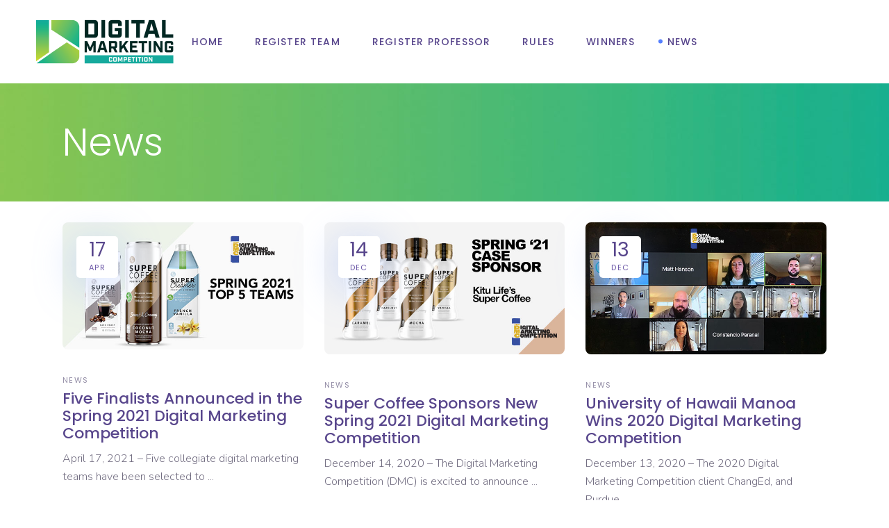

--- FILE ---
content_type: text/html; charset=UTF-8
request_url: https://www.digitalmarketingcompetition.com/news/page/3/
body_size: 16438
content:
<!-- This page is cached by the Hummingbird Performance plugin v3.18.1 - https://wordpress.org/plugins/hummingbird-performance/. --><!DOCTYPE html>
<html lang="en-US" xmlns:fb="https://www.facebook.com/2008/fbml" xmlns:addthis="https://www.addthis.com/help/api-spec" >
<head>
	
		<meta charset="UTF-8"/>
		<link rel="profile" href="http://gmpg.org/xfn/11"/>
		
				<meta name="viewport" content="width=device-width,initial-scale=1,user-scalable=yes">
		<meta name='robots' content='index, follow, max-image-preview:large, max-snippet:-1, max-video-preview:-1' />
	<style>img:is([sizes="auto" i], [sizes^="auto," i]) { contain-intrinsic-size: 3000px 1500px }</style>
	
	<!-- This site is optimized with the Yoast SEO plugin v26.7 - https://yoast.com/wordpress/plugins/seo/ -->
	<title>News - Digital Marketing Competition</title>
	<meta name="description" content="Get the latest news, tools, and insights from the Digital Marketing Competition." />
	<link rel="canonical" href="https://www.digitalmarketingcompetition.com/news/" />
	<meta property="og:locale" content="en_US" />
	<meta property="og:type" content="article" />
	<meta property="og:title" content="News - Digital Marketing Competition" />
	<meta property="og:description" content="Get the latest news, tools, and insights from the Digital Marketing Competition." />
	<meta property="og:url" content="https://www.digitalmarketingcompetition.com/news/" />
	<meta property="og:site_name" content="Digital Marketing Competition" />
	<meta property="article:publisher" content="https://www.facebook.com/DIGITALMARKETINGCOMPETITION/" />
	<meta property="article:modified_time" content="2024-06-24T12:27:52+00:00" />
	<meta name="twitter:card" content="summary_large_image" />
	<meta name="twitter:label1" content="Est. reading time" />
	<meta name="twitter:data1" content="1 minute" />
	<script type="application/ld+json" class="yoast-schema-graph">{"@context":"https://schema.org","@graph":[{"@type":"WebPage","@id":"https://www.digitalmarketingcompetition.com/news/","url":"https://www.digitalmarketingcompetition.com/news/","name":"News - Digital Marketing Competition","isPartOf":{"@id":"https://www.digitalmarketingcompetition.com/#website"},"datePublished":"2018-06-11T15:27:23+00:00","dateModified":"2024-06-24T12:27:52+00:00","description":"Get the latest news, tools, and insights from the Digital Marketing Competition.","inLanguage":"en-US","potentialAction":[{"@type":"ReadAction","target":["https://www.digitalmarketingcompetition.com/news/"]}]},{"@type":"WebSite","@id":"https://www.digitalmarketingcompetition.com/#website","url":"https://www.digitalmarketingcompetition.com/","name":"Digital Marketing Competition","description":"The largest collegiate digital marketing competition in the world.","publisher":{"@id":"https://www.digitalmarketingcompetition.com/#organization"},"potentialAction":[{"@type":"SearchAction","target":{"@type":"EntryPoint","urlTemplate":"https://www.digitalmarketingcompetition.com/?s={search_term_string}"},"query-input":{"@type":"PropertyValueSpecification","valueRequired":true,"valueName":"search_term_string"}}],"inLanguage":"en-US"},{"@type":"Organization","@id":"https://www.digitalmarketingcompetition.com/#organization","name":"Digital Marketing Competition","url":"https://www.digitalmarketingcompetition.com/","logo":{"@type":"ImageObject","inLanguage":"en-US","@id":"https://www.digitalmarketingcompetition.com/#/schema/logo/image/","url":"https://secureservercdn.net/45.40.149.113/2zy.8d4.myftpupload.com/wp-content/uploads/2022/02/DMC-LOGO-green.png?time=1657572283","contentUrl":"https://secureservercdn.net/45.40.149.113/2zy.8d4.myftpupload.com/wp-content/uploads/2022/02/DMC-LOGO-green.png?time=1657572283","width":413,"height":190,"caption":"Digital Marketing Competition"},"image":{"@id":"https://www.digitalmarketingcompetition.com/#/schema/logo/image/"},"sameAs":["https://www.facebook.com/DIGITALMARKETINGCOMPETITION/","https://www.youtube.com/channel/UClGFFTlJVUs7mTT_ZSQALPQ"]}]}</script>
	<!-- / Yoast SEO plugin. -->


<link rel='dns-prefetch' href='//s7.addthis.com' />
<link rel='dns-prefetch' href='//fonts.googleapis.com' />
<link rel='dns-prefetch' href='//fonts.gstatic.com' />
<link rel='dns-prefetch' href='//ajax.googleapis.com' />
<link rel='dns-prefetch' href='//apis.google.com' />
<link rel='dns-prefetch' href='//google-analytics.com' />
<link rel='dns-prefetch' href='//www.google-analytics.com' />
<link rel='dns-prefetch' href='//ssl.google-analytics.com' />
<link rel='dns-prefetch' href='//youtube.com' />
<link rel='dns-prefetch' href='//s.gravatar.com' />
<link href='http://fonts.googleapis.com' rel='preconnect' />
<link href='//fonts.gstatic.com' crossorigin='' rel='preconnect' />
<link rel="alternate" type="application/rss+xml" title="Digital Marketing Competition &raquo; Feed" href="https://www.digitalmarketingcompetition.com/feed/" />
<link rel="alternate" type="application/rss+xml" title="Digital Marketing Competition &raquo; Comments Feed" href="https://www.digitalmarketingcompetition.com/comments/feed/" />
		<style>
			.lazyload,
			.lazyloading {
				max-width: 100%;
			}
		</style>
		<link rel='stylesheet' id='stripe-main-styles-css' href='https://www.digitalmarketingcompetition.com/wp-content/uploads/hummingbird-assets/9df67109b840fe96f5a539f9914ec8ec.css' type='text/css' media='all' />
<link rel='stylesheet' id='wp-block-library-css' href='https://www.digitalmarketingcompetition.com/wp-includes/css/dist/block-library/style.min.css' type='text/css' media='all' />
<style id='classic-theme-styles-inline-css' type='text/css'>
/*! This file is auto-generated */
.wp-block-button__link{color:#fff;background-color:#32373c;border-radius:9999px;box-shadow:none;text-decoration:none;padding:calc(.667em + 2px) calc(1.333em + 2px);font-size:1.125em}.wp-block-file__button{background:#32373c;color:#fff;text-decoration:none}
</style>
<style id='global-styles-inline-css' type='text/css'>
:root{--wp--preset--aspect-ratio--square: 1;--wp--preset--aspect-ratio--4-3: 4/3;--wp--preset--aspect-ratio--3-4: 3/4;--wp--preset--aspect-ratio--3-2: 3/2;--wp--preset--aspect-ratio--2-3: 2/3;--wp--preset--aspect-ratio--16-9: 16/9;--wp--preset--aspect-ratio--9-16: 9/16;--wp--preset--color--black: #000000;--wp--preset--color--cyan-bluish-gray: #abb8c3;--wp--preset--color--white: #ffffff;--wp--preset--color--pale-pink: #f78da7;--wp--preset--color--vivid-red: #cf2e2e;--wp--preset--color--luminous-vivid-orange: #ff6900;--wp--preset--color--luminous-vivid-amber: #fcb900;--wp--preset--color--light-green-cyan: #7bdcb5;--wp--preset--color--vivid-green-cyan: #00d084;--wp--preset--color--pale-cyan-blue: #8ed1fc;--wp--preset--color--vivid-cyan-blue: #0693e3;--wp--preset--color--vivid-purple: #9b51e0;--wp--preset--gradient--vivid-cyan-blue-to-vivid-purple: linear-gradient(135deg,rgba(6,147,227,1) 0%,rgb(155,81,224) 100%);--wp--preset--gradient--light-green-cyan-to-vivid-green-cyan: linear-gradient(135deg,rgb(122,220,180) 0%,rgb(0,208,130) 100%);--wp--preset--gradient--luminous-vivid-amber-to-luminous-vivid-orange: linear-gradient(135deg,rgba(252,185,0,1) 0%,rgba(255,105,0,1) 100%);--wp--preset--gradient--luminous-vivid-orange-to-vivid-red: linear-gradient(135deg,rgba(255,105,0,1) 0%,rgb(207,46,46) 100%);--wp--preset--gradient--very-light-gray-to-cyan-bluish-gray: linear-gradient(135deg,rgb(238,238,238) 0%,rgb(169,184,195) 100%);--wp--preset--gradient--cool-to-warm-spectrum: linear-gradient(135deg,rgb(74,234,220) 0%,rgb(151,120,209) 20%,rgb(207,42,186) 40%,rgb(238,44,130) 60%,rgb(251,105,98) 80%,rgb(254,248,76) 100%);--wp--preset--gradient--blush-light-purple: linear-gradient(135deg,rgb(255,206,236) 0%,rgb(152,150,240) 100%);--wp--preset--gradient--blush-bordeaux: linear-gradient(135deg,rgb(254,205,165) 0%,rgb(254,45,45) 50%,rgb(107,0,62) 100%);--wp--preset--gradient--luminous-dusk: linear-gradient(135deg,rgb(255,203,112) 0%,rgb(199,81,192) 50%,rgb(65,88,208) 100%);--wp--preset--gradient--pale-ocean: linear-gradient(135deg,rgb(255,245,203) 0%,rgb(182,227,212) 50%,rgb(51,167,181) 100%);--wp--preset--gradient--electric-grass: linear-gradient(135deg,rgb(202,248,128) 0%,rgb(113,206,126) 100%);--wp--preset--gradient--midnight: linear-gradient(135deg,rgb(2,3,129) 0%,rgb(40,116,252) 100%);--wp--preset--font-size--small: 13px;--wp--preset--font-size--medium: 20px;--wp--preset--font-size--large: 36px;--wp--preset--font-size--x-large: 42px;--wp--preset--font-family--inter: "Inter", sans-serif;--wp--preset--font-family--cardo: Cardo;--wp--preset--spacing--20: 0.44rem;--wp--preset--spacing--30: 0.67rem;--wp--preset--spacing--40: 1rem;--wp--preset--spacing--50: 1.5rem;--wp--preset--spacing--60: 2.25rem;--wp--preset--spacing--70: 3.38rem;--wp--preset--spacing--80: 5.06rem;--wp--preset--shadow--natural: 6px 6px 9px rgba(0, 0, 0, 0.2);--wp--preset--shadow--deep: 12px 12px 50px rgba(0, 0, 0, 0.4);--wp--preset--shadow--sharp: 6px 6px 0px rgba(0, 0, 0, 0.2);--wp--preset--shadow--outlined: 6px 6px 0px -3px rgba(255, 255, 255, 1), 6px 6px rgba(0, 0, 0, 1);--wp--preset--shadow--crisp: 6px 6px 0px rgba(0, 0, 0, 1);}:where(.is-layout-flex){gap: 0.5em;}:where(.is-layout-grid){gap: 0.5em;}body .is-layout-flex{display: flex;}.is-layout-flex{flex-wrap: wrap;align-items: center;}.is-layout-flex > :is(*, div){margin: 0;}body .is-layout-grid{display: grid;}.is-layout-grid > :is(*, div){margin: 0;}:where(.wp-block-columns.is-layout-flex){gap: 2em;}:where(.wp-block-columns.is-layout-grid){gap: 2em;}:where(.wp-block-post-template.is-layout-flex){gap: 1.25em;}:where(.wp-block-post-template.is-layout-grid){gap: 1.25em;}.has-black-color{color: var(--wp--preset--color--black) !important;}.has-cyan-bluish-gray-color{color: var(--wp--preset--color--cyan-bluish-gray) !important;}.has-white-color{color: var(--wp--preset--color--white) !important;}.has-pale-pink-color{color: var(--wp--preset--color--pale-pink) !important;}.has-vivid-red-color{color: var(--wp--preset--color--vivid-red) !important;}.has-luminous-vivid-orange-color{color: var(--wp--preset--color--luminous-vivid-orange) !important;}.has-luminous-vivid-amber-color{color: var(--wp--preset--color--luminous-vivid-amber) !important;}.has-light-green-cyan-color{color: var(--wp--preset--color--light-green-cyan) !important;}.has-vivid-green-cyan-color{color: var(--wp--preset--color--vivid-green-cyan) !important;}.has-pale-cyan-blue-color{color: var(--wp--preset--color--pale-cyan-blue) !important;}.has-vivid-cyan-blue-color{color: var(--wp--preset--color--vivid-cyan-blue) !important;}.has-vivid-purple-color{color: var(--wp--preset--color--vivid-purple) !important;}.has-black-background-color{background-color: var(--wp--preset--color--black) !important;}.has-cyan-bluish-gray-background-color{background-color: var(--wp--preset--color--cyan-bluish-gray) !important;}.has-white-background-color{background-color: var(--wp--preset--color--white) !important;}.has-pale-pink-background-color{background-color: var(--wp--preset--color--pale-pink) !important;}.has-vivid-red-background-color{background-color: var(--wp--preset--color--vivid-red) !important;}.has-luminous-vivid-orange-background-color{background-color: var(--wp--preset--color--luminous-vivid-orange) !important;}.has-luminous-vivid-amber-background-color{background-color: var(--wp--preset--color--luminous-vivid-amber) !important;}.has-light-green-cyan-background-color{background-color: var(--wp--preset--color--light-green-cyan) !important;}.has-vivid-green-cyan-background-color{background-color: var(--wp--preset--color--vivid-green-cyan) !important;}.has-pale-cyan-blue-background-color{background-color: var(--wp--preset--color--pale-cyan-blue) !important;}.has-vivid-cyan-blue-background-color{background-color: var(--wp--preset--color--vivid-cyan-blue) !important;}.has-vivid-purple-background-color{background-color: var(--wp--preset--color--vivid-purple) !important;}.has-black-border-color{border-color: var(--wp--preset--color--black) !important;}.has-cyan-bluish-gray-border-color{border-color: var(--wp--preset--color--cyan-bluish-gray) !important;}.has-white-border-color{border-color: var(--wp--preset--color--white) !important;}.has-pale-pink-border-color{border-color: var(--wp--preset--color--pale-pink) !important;}.has-vivid-red-border-color{border-color: var(--wp--preset--color--vivid-red) !important;}.has-luminous-vivid-orange-border-color{border-color: var(--wp--preset--color--luminous-vivid-orange) !important;}.has-luminous-vivid-amber-border-color{border-color: var(--wp--preset--color--luminous-vivid-amber) !important;}.has-light-green-cyan-border-color{border-color: var(--wp--preset--color--light-green-cyan) !important;}.has-vivid-green-cyan-border-color{border-color: var(--wp--preset--color--vivid-green-cyan) !important;}.has-pale-cyan-blue-border-color{border-color: var(--wp--preset--color--pale-cyan-blue) !important;}.has-vivid-cyan-blue-border-color{border-color: var(--wp--preset--color--vivid-cyan-blue) !important;}.has-vivid-purple-border-color{border-color: var(--wp--preset--color--vivid-purple) !important;}.has-vivid-cyan-blue-to-vivid-purple-gradient-background{background: var(--wp--preset--gradient--vivid-cyan-blue-to-vivid-purple) !important;}.has-light-green-cyan-to-vivid-green-cyan-gradient-background{background: var(--wp--preset--gradient--light-green-cyan-to-vivid-green-cyan) !important;}.has-luminous-vivid-amber-to-luminous-vivid-orange-gradient-background{background: var(--wp--preset--gradient--luminous-vivid-amber-to-luminous-vivid-orange) !important;}.has-luminous-vivid-orange-to-vivid-red-gradient-background{background: var(--wp--preset--gradient--luminous-vivid-orange-to-vivid-red) !important;}.has-very-light-gray-to-cyan-bluish-gray-gradient-background{background: var(--wp--preset--gradient--very-light-gray-to-cyan-bluish-gray) !important;}.has-cool-to-warm-spectrum-gradient-background{background: var(--wp--preset--gradient--cool-to-warm-spectrum) !important;}.has-blush-light-purple-gradient-background{background: var(--wp--preset--gradient--blush-light-purple) !important;}.has-blush-bordeaux-gradient-background{background: var(--wp--preset--gradient--blush-bordeaux) !important;}.has-luminous-dusk-gradient-background{background: var(--wp--preset--gradient--luminous-dusk) !important;}.has-pale-ocean-gradient-background{background: var(--wp--preset--gradient--pale-ocean) !important;}.has-electric-grass-gradient-background{background: var(--wp--preset--gradient--electric-grass) !important;}.has-midnight-gradient-background{background: var(--wp--preset--gradient--midnight) !important;}.has-small-font-size{font-size: var(--wp--preset--font-size--small) !important;}.has-medium-font-size{font-size: var(--wp--preset--font-size--medium) !important;}.has-large-font-size{font-size: var(--wp--preset--font-size--large) !important;}.has-x-large-font-size{font-size: var(--wp--preset--font-size--x-large) !important;}
:where(.wp-block-post-template.is-layout-flex){gap: 1.25em;}:where(.wp-block-post-template.is-layout-grid){gap: 1.25em;}
:where(.wp-block-columns.is-layout-flex){gap: 2em;}:where(.wp-block-columns.is-layout-grid){gap: 2em;}
:root :where(.wp-block-pullquote){font-size: 1.5em;line-height: 1.6;}
</style>
<link rel='stylesheet' id='contact-form-7-css' href='https://www.digitalmarketingcompetition.com/wp-content/uploads/hummingbird-assets/7c824515c2e1a6c1c54853360cea3ad3.css' type='text/css' media='all' />
<style id='woocommerce-inline-inline-css' type='text/css'>
.woocommerce form .form-row .required { visibility: visible; }
</style>
<link rel='stylesheet' id='wp-components-css' href='https://www.digitalmarketingcompetition.com/wp-includes/css/dist/components/style.min.css' type='text/css' media='all' />
<link rel='stylesheet' id='wphb-1-css' href='https://www.digitalmarketingcompetition.com/wp-content/uploads/hummingbird-assets/abe967768aae4aa7098ba3d110df070d.css' type='text/css' media='all' />
<link rel='stylesheet' id='wphb-2-css' href='https://www.digitalmarketingcompetition.com/wp-content/uploads/hummingbird-assets/6560b30c476e8a8c7238072ce5f89120.css' type='text/css' media='all' />
<link rel='stylesheet' id='wphb-3-css' href='https://www.digitalmarketingcompetition.com/wp-content/uploads/hummingbird-assets/46f21a18c45747735c84ce4bb3a0fc0d.css' type='text/css' media='all' />
<style id='wphb-3-inline-css' type='text/css'>
.page-id-2785 .mkdf-content .mkdf-content-inner > .mkdf-container > .mkdf-container-inner, .page-id-2785 .mkdf-content .mkdf-content-inner > .mkdf-full-width > .mkdf-full-width-inner { padding: 30px 0 70px;}@media only screen and (max-width: 1024px) {.page-id-2785 .mkdf-content .mkdf-content-inner > .mkdf-container > .mkdf-container-inner, .page-id-2785 .mkdf-content .mkdf-content-inner > .mkdf-full-width > .mkdf-full-width-inner { padding: 20px 0 20px 0;}}.page-id-2785 .mkdf-content .mkdf-content-inner > .mkdf-container > .mkdf-container-inner, .page-id-2785 .mkdf-content .mkdf-content-inner > .mkdf-full-width > .mkdf-full-width-inner { padding: 30px 0 70px;}@media only screen and (max-width: 1024px) {.page-id-2785 .mkdf-content .mkdf-content-inner > .mkdf-container > .mkdf-container-inner, .page-id-2785 .mkdf-content .mkdf-content-inner > .mkdf-full-width > .mkdf-full-width-inner { padding: 20px 0 20px 0;}}.page-id-2785 .mkdf-footer-top-holder { background-color: #343351;}.page-id-2785 .mkdf-footer-bottom-holder { background-color: #2e2d47;}
</style>
<link rel="preload" as="style" href="https://fonts.googleapis.com/css?family=Poppins%3A300%2C400%2C500%2C700%7CNunito%3A300%2C400%2C500%2C700&#038;subset=latin-ext&#038;ver=1.0.0" /><link rel='stylesheet' id='foton-mikado-google-fonts-css' href='https://fonts.googleapis.com/css?family=Poppins%3A300%2C400%2C500%2C700%7CNunito%3A300%2C400%2C500%2C700&#038;subset=latin-ext&#038;ver=1.0.0' type='text/css' media='print' onload='this.media=&#34;all&#34;' />
<link rel='stylesheet' id='wphb-4-css' href='https://www.digitalmarketingcompetition.com/wp-content/uploads/hummingbird-assets/f081df00539d029a1352f3c6bf28a314.css' type='text/css' media='all' />
<script type="text/javascript" src="https://www.digitalmarketingcompetition.com/wp-includes/js/jquery/jquery.min.js" id="jquery-core-js"></script>
<script type="text/javascript" src="https://www.digitalmarketingcompetition.com/wp-includes/js/jquery/jquery-migrate.min.js" id="jquery-migrate-js"></script>
<script type="text/javascript" id="wphb-5-js-extra">
/* <![CDATA[ */
var woocommerce_params = {"ajax_url":"\/wp-admin\/admin-ajax.php","wc_ajax_url":"\/?wc-ajax=%%endpoint%%","i18n_password_show":"Show password","i18n_password_hide":"Hide password"};;;var wc_add_to_cart_params = {"ajax_url":"\/wp-admin\/admin-ajax.php","wc_ajax_url":"\/?wc-ajax=%%endpoint%%","i18n_view_cart":"View cart","cart_url":"https:\/\/www.digitalmarketingcompetition.com","is_cart":"","cart_redirect_after_add":"no"};
/* ]]> */
</script>
<script type="text/javascript" src="https://www.digitalmarketingcompetition.com/wp-content/uploads/hummingbird-assets/245c1119423013fec4401a3df7289d7c.js" id="wphb-5-js"></script>
<script></script><link rel="https://api.w.org/" href="https://www.digitalmarketingcompetition.com/wp-json/" /><link rel="alternate" title="JSON" type="application/json" href="https://www.digitalmarketingcompetition.com/wp-json/wp/v2/pages/2785" /><link rel="EditURI" type="application/rsd+xml" title="RSD" href="https://www.digitalmarketingcompetition.com/xmlrpc.php?rsd" />
<link rel='shortlink' href='https://www.digitalmarketingcompetition.com/?p=2785' />
<link rel="alternate" title="oEmbed (JSON)" type="application/json+oembed" href="https://www.digitalmarketingcompetition.com/wp-json/oembed/1.0/embed?url=https%3A%2F%2Fwww.digitalmarketingcompetition.com%2Fnews%2F" />
<link rel="alternate" title="oEmbed (XML)" type="text/xml+oembed" href="https://www.digitalmarketingcompetition.com/wp-json/oembed/1.0/embed?url=https%3A%2F%2Fwww.digitalmarketingcompetition.com%2Fnews%2F&#038;format=xml" />

		<!-- GA Google Analytics @ https://m0n.co/ga -->
		<script>
			(function(i,s,o,g,r,a,m){i['GoogleAnalyticsObject']=r;i[r]=i[r]||function(){
			(i[r].q=i[r].q||[]).push(arguments)},i[r].l=1*new Date();a=s.createElement(o),
			m=s.getElementsByTagName(o)[0];a.async=1;a.src=g;m.parentNode.insertBefore(a,m)
			})(window,document,'script','https://www.google-analytics.com/analytics.js','ga');
			ga('create', 'UA-142506860-1', 'auto');
			ga('send', 'pageview');
		</script>

	<!-- Google Tag Manager -->
<script>(function(w,d,s,l,i){w[l]=w[l]||[];w[l].push({'gtm.start':
new Date().getTime(),event:'gtm.js'});var f=d.getElementsByTagName(s)[0],
j=d.createElement(s),dl=l!='dataLayer'?'&l='+l:'';j.async=true;j.src=
'https://www.googletagmanager.com/gtm.js?id='+i+dl;f.parentNode.insertBefore(j,f);
})(window,document,'script','dataLayer','GTM-KXCS3J7');</script>
<!-- End Google Tag Manager -->
		<script>
			document.documentElement.className = document.documentElement.className.replace('no-js', 'js');
		</script>
				<style>
			.no-js img.lazyload {
				display: none;
			}

			figure.wp-block-image img.lazyloading {
				min-width: 150px;
			}

			.lazyload,
			.lazyloading {
				--smush-placeholder-width: 100px;
				--smush-placeholder-aspect-ratio: 1/1;
				width: var(--smush-image-width, var(--smush-placeholder-width)) !important;
				aspect-ratio: var(--smush-image-aspect-ratio, var(--smush-placeholder-aspect-ratio)) !important;
			}

						.lazyload, .lazyloading {
				opacity: 0;
			}

			.lazyloaded {
				opacity: 1;
				transition: opacity 400ms;
				transition-delay: 0ms;
			}

					</style>
			<noscript><style>.woocommerce-product-gallery{ opacity: 1 !important; }</style></noscript>
	<meta name="generator" content="Elementor 3.34.1; features: additional_custom_breakpoints; settings: css_print_method-external, google_font-enabled, font_display-swap">
			<style>
				.e-con.e-parent:nth-of-type(n+4):not(.e-lazyloaded):not(.e-no-lazyload),
				.e-con.e-parent:nth-of-type(n+4):not(.e-lazyloaded):not(.e-no-lazyload) * {
					background-image: none !important;
				}
				@media screen and (max-height: 1024px) {
					.e-con.e-parent:nth-of-type(n+3):not(.e-lazyloaded):not(.e-no-lazyload),
					.e-con.e-parent:nth-of-type(n+3):not(.e-lazyloaded):not(.e-no-lazyload) * {
						background-image: none !important;
					}
				}
				@media screen and (max-height: 640px) {
					.e-con.e-parent:nth-of-type(n+2):not(.e-lazyloaded):not(.e-no-lazyload),
					.e-con.e-parent:nth-of-type(n+2):not(.e-lazyloaded):not(.e-no-lazyload) * {
						background-image: none !important;
					}
				}
			</style>
			<meta name="generator" content="Powered by WPBakery Page Builder - drag and drop page builder for WordPress."/>
<meta name="generator" content="Powered by Slider Revolution 6.6.14 - responsive, Mobile-Friendly Slider Plugin for WordPress with comfortable drag and drop interface." />
<style class='wp-fonts-local' type='text/css'>
@font-face{font-family:Inter;font-style:normal;font-weight:300 900;font-display:fallback;src:url('https://www.digitalmarketingcompetition.com/wp-content/plugins/woocommerce/assets/fonts/Inter-VariableFont_slnt,wght.woff2') format('woff2');font-stretch:normal;}
@font-face{font-family:Cardo;font-style:normal;font-weight:400;font-display:fallback;src:url('https://www.digitalmarketingcompetition.com/wp-content/plugins/woocommerce/assets/fonts/cardo_normal_400.woff2') format('woff2');}
</style>
<link rel="icon" href="https://www.digitalmarketingcompetition.com/wp-content/uploads/2022/02/cropped-DMC-LOGO-favicon-32x32.jpg" sizes="32x32" />
<link rel="icon" href="https://www.digitalmarketingcompetition.com/wp-content/uploads/2022/02/cropped-DMC-LOGO-favicon-192x192.jpg" sizes="192x192" />
<link rel="apple-touch-icon" href="https://www.digitalmarketingcompetition.com/wp-content/uploads/2022/02/cropped-DMC-LOGO-favicon-180x180.jpg" />
<meta name="msapplication-TileImage" content="https://www.digitalmarketingcompetition.com/wp-content/uploads/2022/02/cropped-DMC-LOGO-favicon-270x270.jpg" />
<script>function setREVStartSize(e){
			//window.requestAnimationFrame(function() {
				window.RSIW = window.RSIW===undefined ? window.innerWidth : window.RSIW;
				window.RSIH = window.RSIH===undefined ? window.innerHeight : window.RSIH;
				try {
					var pw = document.getElementById(e.c).parentNode.offsetWidth,
						newh;
					pw = pw===0 || isNaN(pw) || (e.l=="fullwidth" || e.layout=="fullwidth") ? window.RSIW : pw;
					e.tabw = e.tabw===undefined ? 0 : parseInt(e.tabw);
					e.thumbw = e.thumbw===undefined ? 0 : parseInt(e.thumbw);
					e.tabh = e.tabh===undefined ? 0 : parseInt(e.tabh);
					e.thumbh = e.thumbh===undefined ? 0 : parseInt(e.thumbh);
					e.tabhide = e.tabhide===undefined ? 0 : parseInt(e.tabhide);
					e.thumbhide = e.thumbhide===undefined ? 0 : parseInt(e.thumbhide);
					e.mh = e.mh===undefined || e.mh=="" || e.mh==="auto" ? 0 : parseInt(e.mh,0);
					if(e.layout==="fullscreen" || e.l==="fullscreen")
						newh = Math.max(e.mh,window.RSIH);
					else{
						e.gw = Array.isArray(e.gw) ? e.gw : [e.gw];
						for (var i in e.rl) if (e.gw[i]===undefined || e.gw[i]===0) e.gw[i] = e.gw[i-1];
						e.gh = e.el===undefined || e.el==="" || (Array.isArray(e.el) && e.el.length==0)? e.gh : e.el;
						e.gh = Array.isArray(e.gh) ? e.gh : [e.gh];
						for (var i in e.rl) if (e.gh[i]===undefined || e.gh[i]===0) e.gh[i] = e.gh[i-1];
											
						var nl = new Array(e.rl.length),
							ix = 0,
							sl;
						e.tabw = e.tabhide>=pw ? 0 : e.tabw;
						e.thumbw = e.thumbhide>=pw ? 0 : e.thumbw;
						e.tabh = e.tabhide>=pw ? 0 : e.tabh;
						e.thumbh = e.thumbhide>=pw ? 0 : e.thumbh;
						for (var i in e.rl) nl[i] = e.rl[i]<window.RSIW ? 0 : e.rl[i];
						sl = nl[0];
						for (var i in nl) if (sl>nl[i] && nl[i]>0) { sl = nl[i]; ix=i;}
						var m = pw>(e.gw[ix]+e.tabw+e.thumbw) ? 1 : (pw-(e.tabw+e.thumbw)) / (e.gw[ix]);
						newh =  (e.gh[ix] * m) + (e.tabh + e.thumbh);
					}
					var el = document.getElementById(e.c);
					if (el!==null && el) el.style.height = newh+"px";
					el = document.getElementById(e.c+"_wrapper");
					if (el!==null && el) {
						el.style.height = newh+"px";
						el.style.display = "block";
					}
				} catch(e){
					console.log("Failure at Presize of Slider:" + e)
				}
			//});
		  };</script>
<style type="text/css" data-type="vc_shortcodes-custom-css">.vc_custom_1529921187577{padding-bottom: 112px !important;}.vc_custom_1530525283783{padding-bottom: 120px !important;}</style><noscript><style> .wpb_animate_when_almost_visible { opacity: 1; }</style></noscript></head>
<body class="paged wp-singular page-template page-template-blog-masonry page page-id-2785 paged-3 page-paged-3 wp-theme-foton-new theme-foton-new foton-core-2.0.4 woocommerce-no-js qodef-qi--no-touch qi-addons-for-elementor-1.9.5 foton-ver-2.5.1 mkdf-smooth-page-transitions mkdf-smooth-page-transitions-fadeout mkdf-grid-1300 mkdf-empty-google-api mkdf-wide-dropdown-menu-content-in-grid mkdf-fixed-on-scroll mkdf-dropdown-default mkdf-header-standard mkdf-menu-area-shadow-disable mkdf-menu-area-in-grid-shadow-disable mkdf-menu-area-border-disable mkdf-menu-area-in-grid-border-disable mkdf-logo-area-border-disable mkdf-logo-area-in-grid-border-disable mkdf-header-vertical-shadow-disable mkdf-header-vertical-border-disable mkdf-side-menu-slide-from-right mkdf-woocommerce-columns-3 mkdf-woo-normal-space mkdf-woo-pl-info-below-image mkdf-woo-single-thumb-below-image mkdf-woo-single-has-pretty-photo mkdf-default-mobile-header mkdf-sticky-up-mobile-header mkdf-search-covers-header wpb-js-composer js-comp-ver-8.4.1 vc_responsive elementor-default elementor-kit-11318" itemscope itemtype="http://schema.org/WebPage">
	<section class="mkdf-side-menu">
	<a class="mkdf-close-side-menu mkdf-close-side-menu-svg-path" href="#">
		<svg xmlns="http://www.w3.org/2000/svg" xmlns:xlink="http://www.w3.org/1999/xlink" width="40" height="40" x="0px" y="0px"
	 viewBox="0 0 40 40" style="enable-background:new 0 0 40 40;" xml:space="preserve">
<style type="text/css">
	.st0{fill:#7AA0FF;}
</style>
<g>
	<path class="st0" d="M35,0H5C2.2,0,0,2.2,0,5v30c0,2.8,2.2,5,5,5h30c2.8,0,5-2.2,5-5V5C40,2.2,37.8,0,35,0z M27.1,25.7l-1.4,1.4
		L20,21.4l-5.7,5.7l-1.4-1.4l5.7-5.7l-5.7-5.7l1.4-1.4l5.7,5.7l5.7-5.7l1.4,1.4L21.4,20L27.1,25.7z"/>
</g>
</svg>	</a>
	</section>
    <div class="mkdf-wrapper">
        <div class="mkdf-wrapper-inner">
            
<header class="mkdf-page-header">
		
			<div class="mkdf-fixed-wrapper">
				
	<div class="mkdf-menu-area mkdf-menu-center">
				
						
			<div class="mkdf-vertical-align-containers">
				<div class="mkdf-position-left"><!--
				 --><div class="mkdf-position-left-inner">
						
	
	<div class="mkdf-logo-wrapper">
		<a itemprop="url" href="https://www.digitalmarketingcompetition.com/" style="height: 240px;">
			<img fetchpriority="high" itemprop="image" class="mkdf-normal-logo" src="https://www.digitalmarketingcompetition.com/wp-content/uploads/2025/07/dmc-logo-new-dark.png" width="896" height="480"  alt="logo"/>
			<img itemprop="image" class="mkdf-dark-logo lazyload" data-src="https://www.digitalmarketingcompetition.com/wp-content/uploads/2025/07/dmc-logo-new-dark.png" width="896" height="480"  alt="dark logo" src="[data-uri]" style="--smush-placeholder-width: 896px; --smush-placeholder-aspect-ratio: 896/480;" />			<img itemprop="image" class="mkdf-light-logo lazyload" data-src="https://www.digitalmarketingcompetition.com/wp-content/uploads/2025/07/dmc-logo-new-white.png" width="896" height="480"  alt="light logo" src="[data-uri]" style="--smush-placeholder-width: 896px; --smush-placeholder-aspect-ratio: 896/480;" />		</a>
	</div>

											</div>
				</div>
									<div class="mkdf-position-center"><!--
					 --><div class="mkdf-position-center-inner">
								
	<nav class="mkdf-main-menu mkdf-drop-down mkdf-default-nav">
		<ul id="menu-full-top-navigation" class="clearfix"><li id="nav-menu-item-11448" class="menu-item menu-item-type-post_type menu-item-object-page menu-item-home  narrow"><a href="https://www.digitalmarketingcompetition.com/" class=""><span class="item_outer"><span class="item_text">Home</span></span></a></li>
<li id="nav-menu-item-26762" class="menu-item menu-item-type-custom menu-item-object-custom  narrow"><a href="https://lp.constantcontactpages.com/sl/vjy82e0" class=""><span class="item_outer"><span class="item_text">Register Team</span></span></a></li>
<li id="nav-menu-item-26764" class="menu-item menu-item-type-custom menu-item-object-custom  narrow"><a href="https://lp.constantcontactpages.com/sl/g9Laz7G" class=""><span class="item_outer"><span class="item_text">Register Professor</span></span></a></li>
<li id="nav-menu-item-10303" class="menu-item menu-item-type-post_type menu-item-object-page  narrow"><a href="https://www.digitalmarketingcompetition.com/competition-rules/" class=""><span class="item_outer"><span class="item_text">Rules</span></span></a></li>
<li id="nav-menu-item-11044" class="menu-item menu-item-type-post_type menu-item-object-page  narrow"><a href="https://www.digitalmarketingcompetition.com/digital-marketing-competition-winning-presentations/" class=""><span class="item_outer"><span class="item_text">Winners</span></span></a></li>
<li id="nav-menu-item-10457" class="menu-item menu-item-type-post_type menu-item-object-page current-menu-item page_item page-item-2785 current_page_item mkdf-active-item narrow"><a href="https://www.digitalmarketingcompetition.com/news/" class=" current "><span class="item_outer"><span class="item_text">News</span></span></a></li>
</ul>	</nav>

						</div>
					</div>
								<div class="mkdf-position-right"><!--
				 --><div class="mkdf-position-right-inner">
																	</div>
				</div>
			</div>
			
			</div>
			
			</div>
		
		
	<form action="https://www.digitalmarketingcompetition.com/" class="mkdf-search-cover" method="get">
				<div class="mkdf-form-holder-outer">
				<div class="mkdf-form-holder">
					<div class="mkdf-form-holder-inner">
						<span aria-hidden="true" class="mkdf-icon-font-elegant icon_search" style="float:left; font-size: 20px;"></span>
						<input type="text" placeholder="Type your search..." name="s" class="mkdf_search_field" autocomplete="off" />
						<a class="mkdf-search-close mkdf-search-close-svg-path" href="#">
							<svg xmlns="http://www.w3.org/2000/svg" xmlns:xlink="http://www.w3.org/1999/xlink" width="40" height="40" x="0px" y="0px"
	 viewBox="0 0 40 40" style="enable-background:new 0 0 40 40;" xml:space="preserve">
<style type="text/css">
	.st0{fill:#7AA0FF;}
</style>
<g>
	<path class="st0" d="M35,0H5C2.2,0,0,2.2,0,5v30c0,2.8,2.2,5,5,5h30c2.8,0,5-2.2,5-5V5C40,2.2,37.8,0,35,0z M27.1,25.7l-1.4,1.4
		L20,21.4l-5.7,5.7l-1.4-1.4l5.7-5.7l-5.7-5.7l1.4-1.4l5.7,5.7l5.7-5.7l1.4,1.4L21.4,20L27.1,25.7z"/>
</g>
</svg>
						</a>
					</div>
				</div>
			</div>
	</form></header>


<header class="mkdf-mobile-header">
		
	<div class="mkdf-mobile-header-inner">
		<div class="mkdf-mobile-header-holder">
			<div class="mkdf-grid">
				<div class="mkdf-vertical-align-containers">
					<div class="mkdf-vertical-align-containers">
													<div class="mkdf-mobile-menu-opener mkdf-mobile-menu-opener-icon-pack">
								<a href="javascript:void(0)">
									<span class="mkdf-mobile-menu-icon">
										<i class="mkdf-icon-font-awesome fa fa-bars "></i>									</span>
																	</a>
							</div>
												<div class="mkdf-position-center"><!--
						 --><div class="mkdf-position-center-inner">
								

<div class="mkdf-mobile-logo-wrapper">
    <a itemprop="url" href="https://www.digitalmarketingcompetition.com/" style="height: 72px">
        <img itemprop="image" data-src="https://www.digitalmarketingcompetition.com/wp-content/uploads/2025/07/DMC-LOGO-green-e1731690613523-mobile.png" width="313" height="144"  alt="Mobile Logo" src="[data-uri]" class="lazyload" style="--smush-placeholder-width: 313px; --smush-placeholder-aspect-ratio: 313/144;" />
    </a>
</div>

							</div>
						</div>
						<div class="mkdf-position-right"><!--
						 --><div class="mkdf-position-right-inner">
															</div>
						</div>
					</div>
				</div>
			</div>
		</div>
		<nav class="mkdf-mobile-nav" role="navigation" aria-label="Mobile Menu">
    <div class="mkdf-grid">
        <ul id="menu-full-top-navigation-1" class=""><li id="mobile-menu-item-11448" class="menu-item menu-item-type-post_type menu-item-object-page menu-item-home "><a href="https://www.digitalmarketingcompetition.com/" class=""><span>Home</span></a></li>
<li id="mobile-menu-item-26762" class="menu-item menu-item-type-custom menu-item-object-custom "><a href="https://lp.constantcontactpages.com/sl/vjy82e0" class=""><span>Register Team</span></a></li>
<li id="mobile-menu-item-26764" class="menu-item menu-item-type-custom menu-item-object-custom "><a href="https://lp.constantcontactpages.com/sl/g9Laz7G" class=""><span>Register Professor</span></a></li>
<li id="mobile-menu-item-10303" class="menu-item menu-item-type-post_type menu-item-object-page "><a href="https://www.digitalmarketingcompetition.com/competition-rules/" class=""><span>Rules</span></a></li>
<li id="mobile-menu-item-11044" class="menu-item menu-item-type-post_type menu-item-object-page "><a href="https://www.digitalmarketingcompetition.com/digital-marketing-competition-winning-presentations/" class=""><span>Winners</span></a></li>
<li id="mobile-menu-item-10457" class="menu-item menu-item-type-post_type menu-item-object-page current-menu-item page_item page-item-2785 current_page_item mkdf-active-item"><a href="https://www.digitalmarketingcompetition.com/news/" class=" current "><span>News</span></a></li>
</ul>    </div>
</nav>
	</div>
	
	<form action="https://www.digitalmarketingcompetition.com/" class="mkdf-search-cover" method="get">
				<div class="mkdf-form-holder-outer">
				<div class="mkdf-form-holder">
					<div class="mkdf-form-holder-inner">
						<span aria-hidden="true" class="mkdf-icon-font-elegant icon_search" style="float:left; font-size: 20px;"></span>
						<input type="text" placeholder="Type your search..." name="s" class="mkdf_search_field" autocomplete="off" />
						<a class="mkdf-search-close mkdf-search-close-svg-path" href="#">
							<svg xmlns="http://www.w3.org/2000/svg" xmlns:xlink="http://www.w3.org/1999/xlink" width="40" height="40" x="0px" y="0px"
	 viewBox="0 0 40 40" style="enable-background:new 0 0 40 40;" xml:space="preserve">
<style type="text/css">
	.st0{fill:#7AA0FF;}
</style>
<g>
	<path class="st0" d="M35,0H5C2.2,0,0,2.2,0,5v30c0,2.8,2.2,5,5,5h30c2.8,0,5-2.2,5-5V5C40,2.2,37.8,0,35,0z M27.1,25.7l-1.4,1.4
		L20,21.4l-5.7,5.7l-1.4-1.4l5.7-5.7l-5.7-5.7l1.4-1.4l5.7,5.7l5.7-5.7l1.4,1.4L21.4,20L27.1,25.7z"/>
</g>
</svg>
						</a>
					</div>
				</div>
			</div>
	</form></header>

			<a id='mkdf-back-to-top' href='#'>
				<span class="mkdf-btt-wrapper">
					<svg class="mkdf-btt-svg-top" x="0px" y="0px" viewBox="0 0 40 40" style="enable-background:new 0 0 40 40;" xml:space="preserve">
						<g class="mkdf-arrow">
							<path d="M20,30L20,30c-0.6,0-1-0.4-1-1V13c0-0.6,0.4-1,1-1h0c0.6,0,1,0.4,1,1v16C21,29.6,20.6,30,20,30z"/>
							<path d="M26.4,16.4l-5.7-5.7c-0.4-0.4-1-0.4-1.4,0l-5.7,5.7c-0.4,0.4-0.4,1,0,1.4c0.4,0.4,1,0.4,1.4,0l4.9-4.9l4.9,4.9   c0.4,0.4,1,0.4,1.4,0C26.8,17.4,26.8,16.8,26.4,16.4z"/>
						</g>
					</svg>
				</span>
			</a>
			        
            <div class="mkdf-content" >
                <div class="mkdf-content-inner">
<div class="mkdf-title-holder mkdf-standard-type mkdf-title-va-window-top mkdf-preload-background mkdf-has-bg-image lazyload" style="height: 170px;background-color: #81d742;background-image:inherit;" data-height="170" data-bg-image="url(https://www.digitalmarketingcompetition.com/wp-content/uploads/2022/02/green-watermark3.jpg)">
			<div class="mkdf-title-image">
			<img itemprop="image" data-src="https://www.digitalmarketingcompetition.com/wp-content/uploads/2022/02/green-watermark3.jpg" alt="Image Alt" src="[data-uri]" class="lazyload" style="--smush-placeholder-width: 1844px; --smush-placeholder-aspect-ratio: 1844/800;" />
		</div>
		<div class="mkdf-title-wrapper" >
		<div class="mkdf-title-inner">
			<div class="mkdf-grid">
									<h2 class="mkdf-page-title entry-title" style="color: #ffffff">News</h2>
											</div>
	    </div>
	</div>
</div>

    <div class="mkdf-container">
                <div class="mkdf-container-inner clearfix">
	        <div class="mkdf-grid-row mkdf-grid-large-gutter">
	<div class="mkdf-page-content-holder mkdf-grid-col-12">
		<div class="mkdf-blog-holder mkdf-blog-masonry mkdf-blog-pagination-standard mkdf-grid-list mkdf-grid-masonry-list mkdf-three-columns mkdf-normal-space mkdf-blog-masonry-in-grid" data-blog-type= masonry data-next-page= 4 data-max-num-pages= 4 data-post-number= 10 data-excerpt-length= 13 >
	<div class="mkdf-blog-holder-inner mkdf-outer-space mkdf-masonry-list-wrapper">
		<div class="mkdf-masonry-grid-sizer"></div>
		<div class="mkdf-masonry-grid-gutter"></div>
		
<article id="post-10721" class="mkdf-post-has-media mkdf-item-space post-10721 post type-post status-publish format-standard has-post-thumbnail hentry category-news">
    <div class="mkdf-post-content">
        <div class="mkdf-post-heading">
            
        <div itemprop="dateCreated" class="mkdf-post-info-date-on-image entry-date published updated">
                <a itemprop="url" href="https://www.digitalmarketingcompetition.com/2021/04/">
                        <div class="mkdf-post-info-date-day">17 </div>
            <div class="mkdf-post-info-date-month">Apr </div>
        </a>
            <meta itemprop="interactionCount" content="UserComments: 0"/>
    </div>
    	<div class="mkdf-post-image">
					<a itemprop="url" href="https://www.digitalmarketingcompetition.com/2021/04/five-finalists-announced-in-the-spring-2021-digital-marketing-competition/" title="Five Finalists Announced in the Spring 2021 Digital Marketing Competition">
					<img width="600" height="317" data-src="https://www.digitalmarketingcompetition.com/wp-content/uploads/2021/04/SP21-TOPFIVETEAMS.jpg" class="attachment-full size-full wp-post-image lazyload" alt="Spring 2021 Digital Marketing Competition" decoding="async" data-srcset="https://www.digitalmarketingcompetition.com/wp-content/uploads/2021/04/SP21-TOPFIVETEAMS.jpg 600w, https://www.digitalmarketingcompetition.com/wp-content/uploads/2021/04/SP21-TOPFIVETEAMS-300x159.jpg 300w" data-sizes="(max-width: 600px) 100vw, 600px" src="[data-uri]" style="--smush-placeholder-width: 600px; --smush-placeholder-aspect-ratio: 600/317;" />					</a>
					</div>
        </div>
        <div class="mkdf-post-text">
            <div class="mkdf-post-text-inner">
                <div class="mkdf-post-info-top">
                                        
    <a href="https://www.digitalmarketingcompetition.com/category/news/" rel="category tag">News</a>                                    </div>
                <div class="mkdf-post-text-main">
                    
<h2 itemprop="name" class="entry-title mkdf-post-title" >
            <a itemprop="url" href="https://www.digitalmarketingcompetition.com/2021/04/five-finalists-announced-in-the-spring-2021-digital-marketing-competition/" title="Five Finalists Announced in the Spring 2021 Digital Marketing Competition">
            Five Finalists Announced in the Spring 2021 Digital Marketing Competition            </a>
    </h2>                    		<div class="mkdf-post-excerpt-holder">
			<p itemprop="description" class="mkdf-post-excerpt">
				
April 17, 2021 – Five collegiate digital marketing teams have been selected to			</p>
		</div>
	                </div>
                <div class="mkdf-post-info-bottom clearfix">
                    <div class="mkdf-post-info-bottom-left">
                            <div class="mkdf-post-read-more-button">
        <a itemprop="url" href="https://www.digitalmarketingcompetition.com/2021/04/five-finalists-announced-in-the-spring-2021-digital-marketing-competition/" target="_self"  class="mkdf-btn mkdf-btn-medium mkdf-btn-simple mkdf-btn-icon mkdf-blog-list-button"  >    <span class="mkdf-btn-text">Read More</span>    <span aria-hidden="true" class="mkdf-icon-font-elegant arrow_right " ></span></a>    </div>
                    </div>
                </div>
            </div>
        </div>
    </div>
</article>
<article id="post-10549" class="mkdf-post-has-media mkdf-item-space post-10549 post type-post status-publish format-standard has-post-thumbnail hentry category-news">
    <div class="mkdf-post-content">
        <div class="mkdf-post-heading">
            
        <div itemprop="dateCreated" class="mkdf-post-info-date-on-image entry-date published updated">
                <a itemprop="url" href="https://www.digitalmarketingcompetition.com/2020/12/">
                        <div class="mkdf-post-info-date-day">14 </div>
            <div class="mkdf-post-info-date-month">Dec </div>
        </a>
            <meta itemprop="interactionCount" content="UserComments: 0"/>
    </div>
    	<div class="mkdf-post-image">
					<a itemprop="url" href="https://www.digitalmarketingcompetition.com/2020/12/super-coffee-sponsors-new-spring-2021-digital-marketing-competition/" title="Super Coffee Sponsors New Spring 2021 Digital Marketing Competition">
					<img width="600" height="328" data-src="https://www.digitalmarketingcompetition.com/wp-content/uploads/2020/12/21-sponsor-super-coffee-announce.jpg" class="attachment-full size-full lazyload" alt="Spring 2021 Digital Marketing Competition Sponsor Super Coffee" decoding="async" data-srcset="https://www.digitalmarketingcompetition.com/wp-content/uploads/2020/12/21-sponsor-super-coffee-announce.jpg 600w, https://www.digitalmarketingcompetition.com/wp-content/uploads/2020/12/21-sponsor-super-coffee-announce-300x164.jpg 300w" data-sizes="(max-width: 600px) 100vw, 600px" src="[data-uri]" style="--smush-placeholder-width: 600px; --smush-placeholder-aspect-ratio: 600/328;" />					</a>
					</div>
        </div>
        <div class="mkdf-post-text">
            <div class="mkdf-post-text-inner">
                <div class="mkdf-post-info-top">
                                        
    <a href="https://www.digitalmarketingcompetition.com/category/news/" rel="category tag">News</a>                                    </div>
                <div class="mkdf-post-text-main">
                    
<h2 itemprop="name" class="entry-title mkdf-post-title" >
            <a itemprop="url" href="https://www.digitalmarketingcompetition.com/2020/12/super-coffee-sponsors-new-spring-2021-digital-marketing-competition/" title="Super Coffee Sponsors New Spring 2021 Digital Marketing Competition">
            Super Coffee Sponsors New Spring 2021 Digital Marketing Competition            </a>
    </h2>                    		<div class="mkdf-post-excerpt-holder">
			<p itemprop="description" class="mkdf-post-excerpt">
				
December 14, 2020 – The Digital Marketing Competition (DMC) is excited to announce			</p>
		</div>
	                </div>
                <div class="mkdf-post-info-bottom clearfix">
                    <div class="mkdf-post-info-bottom-left">
                            <div class="mkdf-post-read-more-button">
        <a itemprop="url" href="https://www.digitalmarketingcompetition.com/2020/12/super-coffee-sponsors-new-spring-2021-digital-marketing-competition/" target="_self"  class="mkdf-btn mkdf-btn-medium mkdf-btn-simple mkdf-btn-icon mkdf-blog-list-button"  >    <span class="mkdf-btn-text">Read More</span>    <span aria-hidden="true" class="mkdf-icon-font-elegant arrow_right " ></span></a>    </div>
                    </div>
                </div>
            </div>
        </div>
    </div>
</article>
<article id="post-10480" class="mkdf-post-has-media mkdf-item-space post-10480 post type-post status-publish format-standard has-post-thumbnail hentry category-news">
    <div class="mkdf-post-content">
        <div class="mkdf-post-heading">
            
        <div itemprop="dateCreated" class="mkdf-post-info-date-on-image entry-date published updated">
                <a itemprop="url" href="https://www.digitalmarketingcompetition.com/2020/12/">
                        <div class="mkdf-post-info-date-day">13 </div>
            <div class="mkdf-post-info-date-month">Dec </div>
        </a>
            <meta itemprop="interactionCount" content="UserComments: 0"/>
    </div>
    	<div class="mkdf-post-image">
					<a itemprop="url" href="https://www.digitalmarketingcompetition.com/2020/12/university-of-hawaii-manoa-wins-2020-digital-marketing-competition/" title="University of Hawaii Manoa Wins 2020 Digital Marketing Competition">
					<img width="600" height="328" data-src="https://www.digitalmarketingcompetition.com/wp-content/uploads/2020/12/hawaii-2020-main.jpg" class="attachment-full size-full wp-post-image lazyload" alt="University of Hawaii Manoa DMC Presentation" decoding="async" data-srcset="https://www.digitalmarketingcompetition.com/wp-content/uploads/2020/12/hawaii-2020-main.jpg 600w, https://www.digitalmarketingcompetition.com/wp-content/uploads/2020/12/hawaii-2020-main-300x164.jpg 300w" data-sizes="(max-width: 600px) 100vw, 600px" src="[data-uri]" style="--smush-placeholder-width: 600px; --smush-placeholder-aspect-ratio: 600/328;" />					</a>
					</div>
        </div>
        <div class="mkdf-post-text">
            <div class="mkdf-post-text-inner">
                <div class="mkdf-post-info-top">
                                        
    <a href="https://www.digitalmarketingcompetition.com/category/news/" rel="category tag">News</a>                                    </div>
                <div class="mkdf-post-text-main">
                    
<h2 itemprop="name" class="entry-title mkdf-post-title" >
            <a itemprop="url" href="https://www.digitalmarketingcompetition.com/2020/12/university-of-hawaii-manoa-wins-2020-digital-marketing-competition/" title="University of Hawaii Manoa Wins 2020 Digital Marketing Competition">
            University of Hawaii Manoa Wins 2020 Digital Marketing Competition            </a>
    </h2>                    		<div class="mkdf-post-excerpt-holder">
			<p itemprop="description" class="mkdf-post-excerpt">
				
December 13, 2020 – The 2020 Digital Marketing Competition client ChangEd, and Purdue			</p>
		</div>
	                </div>
                <div class="mkdf-post-info-bottom clearfix">
                    <div class="mkdf-post-info-bottom-left">
                            <div class="mkdf-post-read-more-button">
        <a itemprop="url" href="https://www.digitalmarketingcompetition.com/2020/12/university-of-hawaii-manoa-wins-2020-digital-marketing-competition/" target="_self"  class="mkdf-btn mkdf-btn-medium mkdf-btn-simple mkdf-btn-icon mkdf-blog-list-button"  >    <span class="mkdf-btn-text">Read More</span>    <span aria-hidden="true" class="mkdf-icon-font-elegant arrow_right " ></span></a>    </div>
                    </div>
                </div>
            </div>
        </div>
    </div>
</article>
<article id="post-10451" class="mkdf-post-has-media mkdf-item-space post-10451 post type-post status-publish format-standard has-post-thumbnail hentry category-news">
    <div class="mkdf-post-content">
        <div class="mkdf-post-heading">
            
        <div itemprop="dateCreated" class="mkdf-post-info-date-on-image entry-date published updated">
                <a itemprop="url" href="https://www.digitalmarketingcompetition.com/2020/11/">
                        <div class="mkdf-post-info-date-day">9 </div>
            <div class="mkdf-post-info-date-month">Nov </div>
        </a>
            <meta itemprop="interactionCount" content="UserComments: 0"/>
    </div>
    	<div class="mkdf-post-image">
					<a itemprop="url" href="https://www.digitalmarketingcompetition.com/2020/11/five-finalists-announced-in-the-2020-digital-marketing-competition/" title="Five Finalists Announced in the 2020 Digital Marketing Competition">
					<img width="600" height="314" data-src="https://www.digitalmarketingcompetition.com/wp-content/uploads/2020/11/TOP-5-TEAMS-2020-MAINHEADER.jpg" class="attachment-full size-full wp-post-image lazyload" alt="Top 5 Digital Marketing Competition Teams - 2020" decoding="async" data-srcset="https://www.digitalmarketingcompetition.com/wp-content/uploads/2020/11/TOP-5-TEAMS-2020-MAINHEADER.jpg 600w, https://www.digitalmarketingcompetition.com/wp-content/uploads/2020/11/TOP-5-TEAMS-2020-MAINHEADER-300x157.jpg 300w" data-sizes="(max-width: 600px) 100vw, 600px" src="[data-uri]" style="--smush-placeholder-width: 600px; --smush-placeholder-aspect-ratio: 600/314;" />					</a>
					</div>
        </div>
        <div class="mkdf-post-text">
            <div class="mkdf-post-text-inner">
                <div class="mkdf-post-info-top">
                                        
    <a href="https://www.digitalmarketingcompetition.com/category/news/" rel="category tag">News</a>                                    </div>
                <div class="mkdf-post-text-main">
                    
<h2 itemprop="name" class="entry-title mkdf-post-title" >
            <a itemprop="url" href="https://www.digitalmarketingcompetition.com/2020/11/five-finalists-announced-in-the-2020-digital-marketing-competition/" title="Five Finalists Announced in the 2020 Digital Marketing Competition">
            Five Finalists Announced in the 2020 Digital Marketing Competition            </a>
    </h2>                    		<div class="mkdf-post-excerpt-holder">
			<p itemprop="description" class="mkdf-post-excerpt">
				
November 9, 2020 – Five university teams have officially been selected to compete			</p>
		</div>
	                </div>
                <div class="mkdf-post-info-bottom clearfix">
                    <div class="mkdf-post-info-bottom-left">
                            <div class="mkdf-post-read-more-button">
        <a itemprop="url" href="https://www.digitalmarketingcompetition.com/2020/11/five-finalists-announced-in-the-2020-digital-marketing-competition/" target="_self"  class="mkdf-btn mkdf-btn-medium mkdf-btn-simple mkdf-btn-icon mkdf-blog-list-button"  >    <span class="mkdf-btn-text">Read More</span>    <span aria-hidden="true" class="mkdf-icon-font-elegant arrow_right " ></span></a>    </div>
                    </div>
                </div>
            </div>
        </div>
    </div>
</article>
<article id="post-10261" class="mkdf-post-has-media mkdf-item-space post-10261 post type-post status-publish format-standard has-post-thumbnail hentry category-news">
    <div class="mkdf-post-content">
        <div class="mkdf-post-heading">
            
        <div itemprop="dateCreated" class="mkdf-post-info-date-on-image entry-date published updated">
                <a itemprop="url" href="https://www.digitalmarketingcompetition.com/2020/08/">
                        <div class="mkdf-post-info-date-day">1 </div>
            <div class="mkdf-post-info-date-month">Aug </div>
        </a>
            <meta itemprop="interactionCount" content="UserComments: 0"/>
    </div>
    	<div class="mkdf-post-image">
					<a itemprop="url" href="https://www.digitalmarketingcompetition.com/2020/08/changed-sponsors-digital-marketing-competition/" title="ChangEd Sponsors Digital Marketing Competition">
					<img width="1200" height="628" data-src="https://www.digitalmarketingcompetition.com/wp-content/uploads/2020/08/changed-blog.jpg" class="attachment-full size-full lazyload" alt="ChangEd Sponsors Digital Marketing Competition" decoding="async" data-srcset="https://www.digitalmarketingcompetition.com/wp-content/uploads/2020/08/changed-blog.jpg 1200w, https://www.digitalmarketingcompetition.com/wp-content/uploads/2020/08/changed-blog-300x157.jpg 300w, https://www.digitalmarketingcompetition.com/wp-content/uploads/2020/08/changed-blog-1024x536.jpg 1024w, https://www.digitalmarketingcompetition.com/wp-content/uploads/2020/08/changed-blog-768x402.jpg 768w" data-sizes="(max-width: 1200px) 100vw, 1200px" src="[data-uri]" style="--smush-placeholder-width: 1200px; --smush-placeholder-aspect-ratio: 1200/628;" />					</a>
					</div>
        </div>
        <div class="mkdf-post-text">
            <div class="mkdf-post-text-inner">
                <div class="mkdf-post-info-top">
                                        
    <a href="https://www.digitalmarketingcompetition.com/category/news/" rel="category tag">News</a>                                    </div>
                <div class="mkdf-post-text-main">
                    
<h2 itemprop="name" class="entry-title mkdf-post-title" >
            <a itemprop="url" href="https://www.digitalmarketingcompetition.com/2020/08/changed-sponsors-digital-marketing-competition/" title="ChangEd Sponsors Digital Marketing Competition">
            ChangEd Sponsors Digital Marketing Competition            </a>
    </h2>                    		<div class="mkdf-post-excerpt-holder">
			<p itemprop="description" class="mkdf-post-excerpt">
				
August 1, 2020 – The Digital Marketing Competition (DMC) is excited to partner			</p>
		</div>
	                </div>
                <div class="mkdf-post-info-bottom clearfix">
                    <div class="mkdf-post-info-bottom-left">
                            <div class="mkdf-post-read-more-button">
        <a itemprop="url" href="https://www.digitalmarketingcompetition.com/2020/08/changed-sponsors-digital-marketing-competition/" target="_self"  class="mkdf-btn mkdf-btn-medium mkdf-btn-simple mkdf-btn-icon mkdf-blog-list-button"  >    <span class="mkdf-btn-text">Read More</span>    <span aria-hidden="true" class="mkdf-icon-font-elegant arrow_right " ></span></a>    </div>
                    </div>
                </div>
            </div>
        </div>
    </div>
</article>
<article id="post-10028" class="mkdf-post-has-media mkdf-item-space post-10028 post type-post status-publish format-standard has-post-thumbnail hentry category-news">
    <div class="mkdf-post-content">
        <div class="mkdf-post-heading">
            
        <div itemprop="dateCreated" class="mkdf-post-info-date-on-image entry-date published updated">
                <a itemprop="url" href="https://www.digitalmarketingcompetition.com/2019/12/">
                        <div class="mkdf-post-info-date-day">20 </div>
            <div class="mkdf-post-info-date-month">Dec </div>
        </a>
            <meta itemprop="interactionCount" content="UserComments: 0"/>
    </div>
    	<div class="mkdf-post-image">
					<a itemprop="url" href="https://www.digitalmarketingcompetition.com/2019/12/2019-winning-digital-marketing-competition-presentation/" title="2019 Winning Digital Marketing Competition Presentation">
					<img width="600" height="393" data-src="https://www.digitalmarketingcompetition.com/wp-content/uploads/2019/12/2019-winning-presentation.jpg" class="attachment-full size-full wp-post-image lazyload" alt="2019 Digital Marketing Competition Winning Presentation" decoding="async" data-srcset="https://www.digitalmarketingcompetition.com/wp-content/uploads/2019/12/2019-winning-presentation.jpg 600w, https://www.digitalmarketingcompetition.com/wp-content/uploads/2019/12/2019-winning-presentation-300x197.jpg 300w" data-sizes="(max-width: 600px) 100vw, 600px" src="[data-uri]" style="--smush-placeholder-width: 600px; --smush-placeholder-aspect-ratio: 600/393;" />					</a>
					</div>
        </div>
        <div class="mkdf-post-text">
            <div class="mkdf-post-text-inner">
                <div class="mkdf-post-info-top">
                                        
    <a href="https://www.digitalmarketingcompetition.com/category/news/" rel="category tag">News</a>                                    </div>
                <div class="mkdf-post-text-main">
                    
<h2 itemprop="name" class="entry-title mkdf-post-title" >
            <a itemprop="url" href="https://www.digitalmarketingcompetition.com/2019/12/2019-winning-digital-marketing-competition-presentation/" title="2019 Winning Digital Marketing Competition Presentation">
            2019 Winning Digital Marketing Competition Presentation            </a>
    </h2>                    		<div class="mkdf-post-excerpt-holder">
			<p itemprop="description" class="mkdf-post-excerpt">
				
Happy Holidays to everyone across the world! As we head toward the end			</p>
		</div>
	                </div>
                <div class="mkdf-post-info-bottom clearfix">
                    <div class="mkdf-post-info-bottom-left">
                            <div class="mkdf-post-read-more-button">
        <a itemprop="url" href="https://www.digitalmarketingcompetition.com/2019/12/2019-winning-digital-marketing-competition-presentation/" target="_self"  class="mkdf-btn mkdf-btn-medium mkdf-btn-simple mkdf-btn-icon mkdf-blog-list-button"  >    <span class="mkdf-btn-text">Read More</span>    <span aria-hidden="true" class="mkdf-icon-font-elegant arrow_right " ></span></a>    </div>
                    </div>
                </div>
            </div>
        </div>
    </div>
</article>
<article id="post-10006" class="mkdf-post-has-media mkdf-item-space post-10006 post type-post status-publish format-standard has-post-thumbnail hentry category-news">
    <div class="mkdf-post-content">
        <div class="mkdf-post-heading">
            
        <div itemprop="dateCreated" class="mkdf-post-info-date-on-image entry-date published updated">
                <a itemprop="url" href="https://www.digitalmarketingcompetition.com/2019/12/">
                        <div class="mkdf-post-info-date-day">10 </div>
            <div class="mkdf-post-info-date-month">Dec </div>
        </a>
            <meta itemprop="interactionCount" content="UserComments: 0"/>
    </div>
    	<div class="mkdf-post-image">
					<a itemprop="url" href="https://www.digitalmarketingcompetition.com/2019/12/western-michigan-university-wins-2019-digital-marketing-competition/" title="Western Michigan University Wins 2019 Digital Marketing Competition">
					<img width="600" height="393" data-src="https://www.digitalmarketingcompetition.com/wp-content/uploads/2019/12/cs-mainpromo-12-10-winner.jpg" class="attachment-full size-full wp-post-image lazyload" alt="2019 Digital Marketing Competition Winner" decoding="async" data-srcset="https://www.digitalmarketingcompetition.com/wp-content/uploads/2019/12/cs-mainpromo-12-10-winner.jpg 600w, https://www.digitalmarketingcompetition.com/wp-content/uploads/2019/12/cs-mainpromo-12-10-winner-300x197.jpg 300w" data-sizes="(max-width: 600px) 100vw, 600px" src="[data-uri]" style="--smush-placeholder-width: 600px; --smush-placeholder-aspect-ratio: 600/393;" />					</a>
					</div>
        </div>
        <div class="mkdf-post-text">
            <div class="mkdf-post-text-inner">
                <div class="mkdf-post-info-top">
                                        
    <a href="https://www.digitalmarketingcompetition.com/category/news/" rel="category tag">News</a>                                    </div>
                <div class="mkdf-post-text-main">
                    
<h2 itemprop="name" class="entry-title mkdf-post-title" >
            <a itemprop="url" href="https://www.digitalmarketingcompetition.com/2019/12/western-michigan-university-wins-2019-digital-marketing-competition/" title="Western Michigan University Wins 2019 Digital Marketing Competition">
            Western Michigan University Wins 2019 Digital Marketing Competition            </a>
    </h2>                    		<div class="mkdf-post-excerpt-holder">
			<p itemprop="description" class="mkdf-post-excerpt">
				
HAMMOND, IN, December 10, 2019 – The Digital Marketing Competition, 2019 competition client			</p>
		</div>
	                </div>
                <div class="mkdf-post-info-bottom clearfix">
                    <div class="mkdf-post-info-bottom-left">
                            <div class="mkdf-post-read-more-button">
        <a itemprop="url" href="https://www.digitalmarketingcompetition.com/2019/12/western-michigan-university-wins-2019-digital-marketing-competition/" target="_self"  class="mkdf-btn mkdf-btn-medium mkdf-btn-simple mkdf-btn-icon mkdf-blog-list-button"  >    <span class="mkdf-btn-text">Read More</span>    <span aria-hidden="true" class="mkdf-icon-font-elegant arrow_right " ></span></a>    </div>
                    </div>
                </div>
            </div>
        </div>
    </div>
</article>
<article id="post-9997" class="mkdf-post-has-media mkdf-item-space post-9997 post type-post status-publish format-standard has-post-thumbnail hentry category-news">
    <div class="mkdf-post-content">
        <div class="mkdf-post-heading">
            
        <div itemprop="dateCreated" class="mkdf-post-info-date-on-image entry-date published updated">
                <a itemprop="url" href="https://www.digitalmarketingcompetition.com/2019/11/">
                        <div class="mkdf-post-info-date-day">9 </div>
            <div class="mkdf-post-info-date-month">Nov </div>
        </a>
            <meta itemprop="interactionCount" content="UserComments: 0"/>
    </div>
    	<div class="mkdf-post-image">
					<a itemprop="url" href="https://www.digitalmarketingcompetition.com/2019/11/five-finalists-announced-in-the-2019-digital-marketing-competition/" title="Five Finalists Announced in the 2019 Digital Marketing Competition">
					<img width="600" height="393" data-src="https://www.digitalmarketingcompetition.com/wp-content/uploads/2019/11/cs-mainpromo-11-19-top5.jpg" class="attachment-full size-full wp-post-image lazyload" alt="Top 5 Teams" decoding="async" data-srcset="https://www.digitalmarketingcompetition.com/wp-content/uploads/2019/11/cs-mainpromo-11-19-top5.jpg 600w, https://www.digitalmarketingcompetition.com/wp-content/uploads/2019/11/cs-mainpromo-11-19-top5-300x197.jpg 300w" data-sizes="(max-width: 600px) 100vw, 600px" src="[data-uri]" style="--smush-placeholder-width: 600px; --smush-placeholder-aspect-ratio: 600/393;" />					</a>
					</div>
        </div>
        <div class="mkdf-post-text">
            <div class="mkdf-post-text-inner">
                <div class="mkdf-post-info-top">
                                        
    <a href="https://www.digitalmarketingcompetition.com/category/news/" rel="category tag">News</a>                                    </div>
                <div class="mkdf-post-text-main">
                    
<h2 itemprop="name" class="entry-title mkdf-post-title" >
            <a itemprop="url" href="https://www.digitalmarketingcompetition.com/2019/11/five-finalists-announced-in-the-2019-digital-marketing-competition/" title="Five Finalists Announced in the 2019 Digital Marketing Competition">
            Five Finalists Announced in the 2019 Digital Marketing Competition            </a>
    </h2>                    		<div class="mkdf-post-excerpt-holder">
			<p itemprop="description" class="mkdf-post-excerpt">
				
HAMMOND &amp; WESTVILLE, IN, November 10, 2019 – Five university teams have officially			</p>
		</div>
	                </div>
                <div class="mkdf-post-info-bottom clearfix">
                    <div class="mkdf-post-info-bottom-left">
                            <div class="mkdf-post-read-more-button">
        <a itemprop="url" href="https://www.digitalmarketingcompetition.com/2019/11/five-finalists-announced-in-the-2019-digital-marketing-competition/" target="_self"  class="mkdf-btn mkdf-btn-medium mkdf-btn-simple mkdf-btn-icon mkdf-blog-list-button"  >    <span class="mkdf-btn-text">Read More</span>    <span aria-hidden="true" class="mkdf-icon-font-elegant arrow_right " ></span></a>    </div>
                    </div>
                </div>
            </div>
        </div>
    </div>
</article>
<article id="post-9983" class="mkdf-post-has-media mkdf-item-space post-9983 post type-post status-publish format-standard has-post-thumbnail hentry category-news">
    <div class="mkdf-post-content">
        <div class="mkdf-post-heading">
            
        <div itemprop="dateCreated" class="mkdf-post-info-date-on-image entry-date published updated">
                <a itemprop="url" href="https://www.digitalmarketingcompetition.com/2019/09/">
                        <div class="mkdf-post-info-date-day">30 </div>
            <div class="mkdf-post-info-date-month">Sep </div>
        </a>
            <meta itemprop="interactionCount" content="UserComments: 0"/>
    </div>
    	<div class="mkdf-post-image">
					<a itemprop="url" href="https://www.digitalmarketingcompetition.com/2019/09/final-round-of-questions-answered/" title="Final Round of Questions Answered">
					<img width="600" height="393" data-src="https://www.digitalmarketingcompetition.com/wp-content/uploads/2019/08/cs-mainpromo-9-1B.jpg" class="attachment-full size-full wp-post-image lazyload" alt="Q&amp;A" decoding="async" data-srcset="https://www.digitalmarketingcompetition.com/wp-content/uploads/2019/08/cs-mainpromo-9-1B.jpg 600w, https://www.digitalmarketingcompetition.com/wp-content/uploads/2019/08/cs-mainpromo-9-1B-300x197.jpg 300w" data-sizes="(max-width: 600px) 100vw, 600px" src="[data-uri]" style="--smush-placeholder-width: 600px; --smush-placeholder-aspect-ratio: 600/393;" />					</a>
					</div>
        </div>
        <div class="mkdf-post-text">
            <div class="mkdf-post-text-inner">
                <div class="mkdf-post-info-top">
                                        
    <a href="https://www.digitalmarketingcompetition.com/category/news/" rel="category tag">News</a>                                    </div>
                <div class="mkdf-post-text-main">
                    
<h2 itemprop="name" class="entry-title mkdf-post-title" >
            <a itemprop="url" href="https://www.digitalmarketingcompetition.com/2019/09/final-round-of-questions-answered/" title="Final Round of Questions Answered">
            Final Round of Questions Answered            </a>
    </h2>                    		<div class="mkdf-post-excerpt-holder">
			<p itemprop="description" class="mkdf-post-excerpt">
				
Thank you again to all of the students and professors that sent in			</p>
		</div>
	                </div>
                <div class="mkdf-post-info-bottom clearfix">
                    <div class="mkdf-post-info-bottom-left">
                            <div class="mkdf-post-read-more-button">
        <a itemprop="url" href="https://www.digitalmarketingcompetition.com/2019/09/final-round-of-questions-answered/" target="_self"  class="mkdf-btn mkdf-btn-medium mkdf-btn-simple mkdf-btn-icon mkdf-blog-list-button"  >    <span class="mkdf-btn-text">Read More</span>    <span aria-hidden="true" class="mkdf-icon-font-elegant arrow_right " ></span></a>    </div>
                    </div>
                </div>
            </div>
        </div>
    </div>
</article>
<article id="post-9953" class="mkdf-post-has-media mkdf-item-space post-9953 post type-post status-publish format-standard has-post-thumbnail hentry category-news">
    <div class="mkdf-post-content">
        <div class="mkdf-post-heading">
            
        <div itemprop="dateCreated" class="mkdf-post-info-date-on-image entry-date published updated">
                <a itemprop="url" href="https://www.digitalmarketingcompetition.com/2019/08/">
                        <div class="mkdf-post-info-date-day">31 </div>
            <div class="mkdf-post-info-date-month">Aug </div>
        </a>
            <meta itemprop="interactionCount" content="UserComments: 0"/>
    </div>
    	<div class="mkdf-post-image">
					<a itemprop="url" href="https://www.digitalmarketingcompetition.com/2019/08/case-study-questions-answered-2019-1/" title="Case Study Questions Answered">
					<img width="600" height="393" data-src="https://www.digitalmarketingcompetition.com/wp-content/uploads/2019/08/cs-mainpromo-9-1B.jpg" class="attachment-full size-full wp-post-image lazyload" alt="Q&amp;A" decoding="async" data-srcset="https://www.digitalmarketingcompetition.com/wp-content/uploads/2019/08/cs-mainpromo-9-1B.jpg 600w, https://www.digitalmarketingcompetition.com/wp-content/uploads/2019/08/cs-mainpromo-9-1B-300x197.jpg 300w" data-sizes="(max-width: 600px) 100vw, 600px" src="[data-uri]" style="--smush-placeholder-width: 600px; --smush-placeholder-aspect-ratio: 600/393;" />					</a>
					</div>
        </div>
        <div class="mkdf-post-text">
            <div class="mkdf-post-text-inner">
                <div class="mkdf-post-info-top">
                                        
    <a href="https://www.digitalmarketingcompetition.com/category/news/" rel="category tag">News</a>                                    </div>
                <div class="mkdf-post-text-main">
                    
<h2 itemprop="name" class="entry-title mkdf-post-title" >
            <a itemprop="url" href="https://www.digitalmarketingcompetition.com/2019/08/case-study-questions-answered-2019-1/" title="Case Study Questions Answered">
            Case Study Questions Answered            </a>
    </h2>                    		<div class="mkdf-post-excerpt-holder">
			<p itemprop="description" class="mkdf-post-excerpt">
				
Thank you to all of the students and professors that have been sending			</p>
		</div>
	                </div>
                <div class="mkdf-post-info-bottom clearfix">
                    <div class="mkdf-post-info-bottom-left">
                            <div class="mkdf-post-read-more-button">
        <a itemprop="url" href="https://www.digitalmarketingcompetition.com/2019/08/case-study-questions-answered-2019-1/" target="_self"  class="mkdf-btn mkdf-btn-medium mkdf-btn-simple mkdf-btn-icon mkdf-blog-list-button"  >    <span class="mkdf-btn-text">Read More</span>    <span aria-hidden="true" class="mkdf-icon-font-elegant arrow_right " ></span></a>    </div>
                    </div>
                </div>
            </div>
        </div>
    </div>
</article>	</div>
		
	<div class="mkdf-blog-pagination">
		<ul>
										<li class="mkdf-pag-prev">
					<a itemprop="url" href="https://www.digitalmarketingcompetition.com/news/page/2/">
						<span class="arrow_carrot-left"></span>
					</a>
				</li>
																					<li class="mkdf-pag-number">
							<a itemprop="url" href="https://www.digitalmarketingcompetition.com/news/">1</a>
						</li>
																											<li class="mkdf-pag-number">
							<a itemprop="url" href="https://www.digitalmarketingcompetition.com/news/page/2/">2</a>
						</li>
																											<li class="mkdf-pag-number mkdf-pag-active">
							<a href="#">3</a>
						</li>
																											<li class="mkdf-pag-number">
							<a itemprop="url" href="https://www.digitalmarketingcompetition.com/news/page/4/">4</a>
						</li>
																			<li class="mkdf-pag-next">
					<a itemprop="url" href="https://www.digitalmarketingcompetition.com/news/page/4/">
						<span class="arrow_carrot-right"></span>
					</a>
				</li>
								</ul>
	</div>
	
	<div class="mkdf-blog-pagination-wp">
			</div>
	
	</div>	</div>
	</div>	    </div>
	    	</div>
	</div> <!-- close div.content_inner -->
	</div> <!-- close div.content -->
			</div> <!-- close div.mkdf-wrapper-inner  -->
</div> <!-- close div.mkdf-wrapper -->

		<script>
			window.RS_MODULES = window.RS_MODULES || {};
			window.RS_MODULES.modules = window.RS_MODULES.modules || {};
			window.RS_MODULES.waiting = window.RS_MODULES.waiting || [];
			window.RS_MODULES.defered = false;
			window.RS_MODULES.moduleWaiting = window.RS_MODULES.moduleWaiting || {};
			window.RS_MODULES.type = 'compiled';
		</script>
		<script type="speculationrules">
{"prefetch":[{"source":"document","where":{"and":[{"href_matches":"\/*"},{"not":{"href_matches":["\/wp-*.php","\/wp-admin\/*","\/wp-content\/uploads\/*","\/wp-content\/*","\/wp-content\/plugins\/*","\/wp-content\/themes\/foton-new\/*","\/*\\?(.+)"]}},{"not":{"selector_matches":"a[rel~=\"nofollow\"]"}},{"not":{"selector_matches":".no-prefetch, .no-prefetch a"}}]},"eagerness":"conservative"}]}
</script>
<!-- Google Tag Manager (noscript) -->
<noscript><iframe data-src="https://www.googletagmanager.com/ns.html?id=GTM-KXCS3J7"
height="0" width="0" style="display:none;visibility:hidden" src="[data-uri]" class="lazyload" data-load-mode="1"></iframe></noscript>
<!-- End Google Tag Manager (noscript) -->

<!-- Begin Constant Contact Active Forms -->
<script> var _ctct_m = "a7ae9b7a72112f0654a347774802f1ae"; </script>
<script id="signupScript" src="//static.ctctcdn.com/js/signup-form-widget/current/signup-form-widget.min.js" async defer></script>
<!-- End Constant Contact Active Forms -->
			<script>
				const lazyloadRunObserver = () => {
					const lazyloadBackgrounds = document.querySelectorAll( `.e-con.e-parent:not(.e-lazyloaded)` );
					const lazyloadBackgroundObserver = new IntersectionObserver( ( entries ) => {
						entries.forEach( ( entry ) => {
							if ( entry.isIntersecting ) {
								let lazyloadBackground = entry.target;
								if( lazyloadBackground ) {
									lazyloadBackground.classList.add( 'e-lazyloaded' );
								}
								lazyloadBackgroundObserver.unobserve( entry.target );
							}
						});
					}, { rootMargin: '200px 0px 200px 0px' } );
					lazyloadBackgrounds.forEach( ( lazyloadBackground ) => {
						lazyloadBackgroundObserver.observe( lazyloadBackground );
					} );
				};
				const events = [
					'DOMContentLoaded',
					'elementor/lazyload/observe',
				];
				events.forEach( ( event ) => {
					document.addEventListener( event, lazyloadRunObserver );
				} );
			</script>
				<script type='text/javascript'>
		(function () {
			var c = document.body.className;
			c = c.replace(/woocommerce-no-js/, 'woocommerce-js');
			document.body.className = c;
		})();
	</script>
	<script data-cfasync="false" type="text/javascript">if (window.addthis_product === undefined) { window.addthis_product = "wpp"; } if (window.wp_product_version === undefined) { window.wp_product_version = "wpp-6.2.7"; } if (window.addthis_share === undefined) { window.addthis_share = {}; } if (window.addthis_config === undefined) { window.addthis_config = {"data_track_clickback":true,"ignore_server_config":true,"data_ga_property":"UA-142506860-1","data_ga_social":true,"ui_atversion":"300"}; } if (window.addthis_layers === undefined) { window.addthis_layers = {}; } if (window.addthis_layers_tools === undefined) { window.addthis_layers_tools = [{"sharetoolbox":{"numPreferredServices":3,"counts":"none","size":"16px","style":"fixed","shareCountThreshold":0,"services":"linkedin,facebook,twitter,email","elements":".addthis_inline_share_toolbox_b3yv,.at-below-post,.at-below-post-arch-page,.at-below-post-page,.at-below-post-cat-page"}}]; } else { window.addthis_layers_tools.push({"sharetoolbox":{"numPreferredServices":3,"counts":"none","size":"16px","style":"fixed","shareCountThreshold":0,"services":"linkedin,facebook,twitter,email","elements":".addthis_inline_share_toolbox_b3yv,.at-below-post,.at-below-post-arch-page,.at-below-post-page,.at-below-post-cat-page"}});  } if (window.addthis_plugin_info === undefined) { window.addthis_plugin_info = {"info_status":"enabled","cms_name":"WordPress","plugin_name":"Share Buttons by AddThis","plugin_version":"6.2.7","plugin_mode":"WordPress","anonymous_profile_id":"wp-84951d16b0787e1f2c4e164023cbd3a7","page_info":{"template":"pages","post_type":""},"sharing_enabled_on_post_via_metabox":false}; } 
                    (function() {
                      var first_load_interval_id = setInterval(function () {
                        if (typeof window.addthis !== 'undefined') {
                          window.clearInterval(first_load_interval_id);
                          if (typeof window.addthis_layers !== 'undefined' && Object.getOwnPropertyNames(window.addthis_layers).length > 0) {
                            window.addthis.layers(window.addthis_layers);
                          }
                          if (Array.isArray(window.addthis_layers_tools)) {
                            for (i = 0; i < window.addthis_layers_tools.length; i++) {
                              window.addthis.layers(window.addthis_layers_tools[i]);
                            }
                          }
                        }
                     },1000)
                    }());
                </script><link rel='stylesheet' id='wc-blocks-style-css' href='https://www.digitalmarketingcompetition.com/wp-content/uploads/hummingbird-assets/03c758361ed123b39e9dfe0f9371d5d6.css' type='text/css' media='all' />
<link rel='stylesheet' id='rs-plugin-settings-css' href='https://www.digitalmarketingcompetition.com/wp-content/uploads/hummingbird-assets/bca45bee01694f29ea6ea2a30126ac72.css' type='text/css' media='all' />
<style id='rs-plugin-settings-inline-css' type='text/css'>
#rs-demo-id {}
</style>
<script type="text/javascript" src="https://www.digitalmarketingcompetition.com/wp-content/uploads/hummingbird-assets/3c02bbba9f280d495c174bfe621afdb5.js" id="wphb-6-js"></script>
<script type="text/javascript" id="wphb-6-js-after">
/* <![CDATA[ */
wp.i18n.setLocaleData( { 'text direction\u0004ltr': [ 'ltr' ] } );
/* ]]> */
</script>
<script type="text/javascript" id="wphb-7-js-before">
/* <![CDATA[ */
var wpcf7 = {
    "api": {
        "root": "https:\/\/www.digitalmarketingcompetition.com\/wp-json\/",
        "namespace": "contact-form-7\/v1"
    },
    "cached": 1
};
/* ]]> */
</script>
<script type="text/javascript" src="https://www.digitalmarketingcompetition.com/wp-content/uploads/hummingbird-assets/2b60e34e3ce73da49e1887c1e01a7d3b.js" id="wphb-7-js"></script>
<script type="text/javascript" src="https://www.digitalmarketingcompetition.com/wp-includes/js/jquery/ui/core.min.js" id="jquery-ui-core-js"></script>
<script type="text/javascript" id="qi-addons-for-elementor-script-js-extra">
/* <![CDATA[ */
var qodefQiAddonsGlobal = {"vars":{"adminBarHeight":0,"iconArrowLeft":"<svg  xmlns=\"http:\/\/www.w3.org\/2000\/svg\" x=\"0px\" y=\"0px\" viewBox=\"0 0 34.2 32.3\" xml:space=\"preserve\" style=\"stroke-width: 2;\"><line x1=\"0.5\" y1=\"16\" x2=\"33.5\" y2=\"16\"\/><line x1=\"0.3\" y1=\"16.5\" x2=\"16.2\" y2=\"0.7\"\/><line x1=\"0\" y1=\"15.4\" x2=\"16.2\" y2=\"31.6\"\/><\/svg>","iconArrowRight":"<svg  xmlns=\"http:\/\/www.w3.org\/2000\/svg\" x=\"0px\" y=\"0px\" viewBox=\"0 0 34.2 32.3\" xml:space=\"preserve\" style=\"stroke-width: 2;\"><line x1=\"0\" y1=\"16\" x2=\"33\" y2=\"16\"\/><line x1=\"17.3\" y1=\"0.7\" x2=\"33.2\" y2=\"16.5\"\/><line x1=\"17.3\" y1=\"31.6\" x2=\"33.5\" y2=\"15.4\"\/><\/svg>","iconClose":"<svg  xmlns=\"http:\/\/www.w3.org\/2000\/svg\" x=\"0px\" y=\"0px\" viewBox=\"0 0 9.1 9.1\" xml:space=\"preserve\"><g><path d=\"M8.5,0L9,0.6L5.1,4.5L9,8.5L8.5,9L4.5,5.1L0.6,9L0,8.5L4,4.5L0,0.6L0.6,0L4.5,4L8.5,0z\"\/><\/g><\/svg>"}};
/* ]]> */
</script>
<script type="text/javascript" src="https://www.digitalmarketingcompetition.com/wp-content/plugins/qi-addons-for-elementor/assets/js/main.min.js" id="qi-addons-for-elementor-script-js"></script>
<script type="text/javascript" id="wphb-8-js-before">
/* <![CDATA[ */
var mejsL10n = {"language":"en","strings":{"mejs.download-file":"Download File","mejs.install-flash":"You are using a browser that does not have Flash player enabled or installed. Please turn on your Flash player plugin or download the latest version from https:\/\/get.adobe.com\/flashplayer\/","mejs.fullscreen":"Fullscreen","mejs.play":"Play","mejs.pause":"Pause","mejs.time-slider":"Time Slider","mejs.time-help-text":"Use Left\/Right Arrow keys to advance one second, Up\/Down arrows to advance ten seconds.","mejs.live-broadcast":"Live Broadcast","mejs.volume-help-text":"Use Up\/Down Arrow keys to increase or decrease volume.","mejs.unmute":"Unmute","mejs.mute":"Mute","mejs.volume-slider":"Volume Slider","mejs.video-player":"Video Player","mejs.audio-player":"Audio Player","mejs.captions-subtitles":"Captions\/Subtitles","mejs.captions-chapters":"Chapters","mejs.none":"None","mejs.afrikaans":"Afrikaans","mejs.albanian":"Albanian","mejs.arabic":"Arabic","mejs.belarusian":"Belarusian","mejs.bulgarian":"Bulgarian","mejs.catalan":"Catalan","mejs.chinese":"Chinese","mejs.chinese-simplified":"Chinese (Simplified)","mejs.chinese-traditional":"Chinese (Traditional)","mejs.croatian":"Croatian","mejs.czech":"Czech","mejs.danish":"Danish","mejs.dutch":"Dutch","mejs.english":"English","mejs.estonian":"Estonian","mejs.filipino":"Filipino","mejs.finnish":"Finnish","mejs.french":"French","mejs.galician":"Galician","mejs.german":"German","mejs.greek":"Greek","mejs.haitian-creole":"Haitian Creole","mejs.hebrew":"Hebrew","mejs.hindi":"Hindi","mejs.hungarian":"Hungarian","mejs.icelandic":"Icelandic","mejs.indonesian":"Indonesian","mejs.irish":"Irish","mejs.italian":"Italian","mejs.japanese":"Japanese","mejs.korean":"Korean","mejs.latvian":"Latvian","mejs.lithuanian":"Lithuanian","mejs.macedonian":"Macedonian","mejs.malay":"Malay","mejs.maltese":"Maltese","mejs.norwegian":"Norwegian","mejs.persian":"Persian","mejs.polish":"Polish","mejs.portuguese":"Portuguese","mejs.romanian":"Romanian","mejs.russian":"Russian","mejs.serbian":"Serbian","mejs.slovak":"Slovak","mejs.slovenian":"Slovenian","mejs.spanish":"Spanish","mejs.swahili":"Swahili","mejs.swedish":"Swedish","mejs.tagalog":"Tagalog","mejs.thai":"Thai","mejs.turkish":"Turkish","mejs.ukrainian":"Ukrainian","mejs.vietnamese":"Vietnamese","mejs.welsh":"Welsh","mejs.yiddish":"Yiddish"}};
/* ]]> */
</script>
<script type="text/javascript" src="https://www.digitalmarketingcompetition.com/wp-content/uploads/hummingbird-assets/61c53baa16a272874a409f0b203ed6af.js" id="wphb-8-js"></script>
<script type="text/javascript" id="mediaelement-js-extra">
/* <![CDATA[ */
var _wpmejsSettings = {"pluginPath":"\/wp-includes\/js\/mediaelement\/","classPrefix":"mejs-","stretching":"responsive","audioShortcodeLibrary":"mediaelement","videoShortcodeLibrary":"mediaelement"};
/* ]]> */
</script>
<script type="text/javascript" src="https://www.digitalmarketingcompetition.com/wp-includes/js/mediaelement/wp-mediaelement.min.js" id="wp-mediaelement-js"></script>
<script type="text/javascript" src="https://www.digitalmarketingcompetition.com/wp-content/uploads/hummingbird-assets/6e9fb466f04498d9d9365d7716c308bd.js" id="wphb-9-js"></script>
<script type="text/javascript" src="https://www.digitalmarketingcompetition.com/wp-includes/js/hoverIntent.min.js" id="hoverIntent-js"></script>
<script type="text/javascript" src="https://www.digitalmarketingcompetition.com/wp-content/themes/foton-new/assets/js/modules/plugins/jquery.plugin.js" id="jquery-plugin-js"></script>
<script type="text/javascript" src="https://www.digitalmarketingcompetition.com/wp-content/themes/foton-new/assets/js/modules/plugins/owl.carousel.min.js" id="owl-carousel-js"></script>
<script type="text/javascript" src="https://www.digitalmarketingcompetition.com/wp-content/themes/foton-new/assets/js/modules/plugins/jquery.waypoints.min.js" id="waypoints-js"></script>
<script type="text/javascript" src="https://www.digitalmarketingcompetition.com/wp-content/themes/foton-new/assets/js/modules/plugins/fluidvids.min.js" id="fluidvids-js"></script>
<script type="text/javascript" src="https://www.digitalmarketingcompetition.com/wp-content/themes/foton-new/assets/js/modules/plugins/perfect-scrollbar.jquery.min.js" id="perfect-scrollbar-js"></script>
<script type="text/javascript" src="https://www.digitalmarketingcompetition.com/wp-content/themes/foton-new/assets/js/modules/plugins/ScrollToPlugin.min.js" id="ScrollToPlugin-js"></script>
<script type="text/javascript" src="https://www.digitalmarketingcompetition.com/wp-content/themes/foton-new/assets/js/modules/plugins/parallax.min.js" id="parallax-js"></script>
<script type="text/javascript" src="https://www.digitalmarketingcompetition.com/wp-content/plugins/qi-addons-for-elementor/inc/shortcodes/parallax-images/assets/js/plugins/jquery.parallax-scroll.js" id="parallax-scroll-js"></script>
<script type="text/javascript" src="https://www.digitalmarketingcompetition.com/wp-content/themes/foton-new/assets/js/modules/plugins/jquery.waitforimages.js" id="waitforimages-js"></script>
<script type="text/javascript" src="https://www.digitalmarketingcompetition.com/wp-content/themes/foton-new/assets/js/modules/plugins/jquery.prettyPhoto.js" id="prettyphoto-js"></script>
<script type="text/javascript" src="https://www.digitalmarketingcompetition.com/wp-content/themes/foton-new/assets/js/modules/plugins/jquery.easing.1.3.js" id="jquery-easing-1.3-js"></script>
<script type="text/javascript" src="https://www.digitalmarketingcompetition.com/wp-content/plugins/js_composer/assets/lib/vendor/node_modules/isotope-layout/dist/isotope.pkgd.min.js" id="isotope-js"></script>
<script type="text/javascript" src="https://www.digitalmarketingcompetition.com/wp-content/plugins/qi-addons-for-elementor/inc/masonry/assets/js/plugins/packery-mode.pkgd.min.js" id="packery-js"></script>
<script type="text/javascript" src="https://www.digitalmarketingcompetition.com/wp-content/plugins/qi-addons-for-elementor/assets/plugins/swiper/8.4.5/swiper.min.js" id="swiper-js"></script>
<script type="text/javascript" src="https://www.digitalmarketingcompetition.com/wp-content/themes/foton-new/assets/js/modules/plugins/jquery.geocomplete.min.js" id="geocomplete-js"></script>
<script type="text/javascript" src="https://www.digitalmarketingcompetition.com/wp-content/plugins/foton-core/shortcodes/countdown/assets/js/plugins/jquery.countdown.min.js" id="countdown-js"></script>
<script type="text/javascript" src="https://www.digitalmarketingcompetition.com/wp-content/plugins/foton-core/shortcodes/counter/assets/js/plugins/counter.js" id="counter-js"></script>
<script type="text/javascript" src="https://www.digitalmarketingcompetition.com/wp-content/plugins/foton-core/shortcodes/counter/assets/js/plugins/absoluteCounter.min.js" id="absoluteCounter-js"></script>
<script type="text/javascript" src="https://www.digitalmarketingcompetition.com/wp-content/plugins/qi-addons-for-elementor/inc/shortcodes/typeout-text/assets/js/plugins/typed.js" id="typed-js"></script>
<script type="text/javascript" src="https://www.digitalmarketingcompetition.com/wp-content/plugins/foton-core/shortcodes/pie-chart/assets/js/plugins/easypiechart.js" id="easypiechart-js"></script>
<script type="text/javascript" src="https://www.digitalmarketingcompetition.com/wp-content/plugins/foton-core/shortcodes/vertical-split-slider/assets/js/plugins/jquery.multiscroll.min.js" id="multiscroll-js"></script>
<script type="text/javascript" id="wphb-11-js-extra">
/* <![CDATA[ */
var wc_order_attribution = {"params":{"lifetime":1.0e-5,"session":30,"base64":false,"ajaxurl":"https:\/\/www.digitalmarketingcompetition.com\/wp-admin\/admin-ajax.php","prefix":"wc_order_attribution_","allowTracking":true},"fields":{"source_type":"current.typ","referrer":"current_add.rf","utm_campaign":"current.cmp","utm_source":"current.src","utm_medium":"current.mdm","utm_content":"current.cnt","utm_id":"current.id","utm_term":"current.trm","utm_source_platform":"current.plt","utm_creative_format":"current.fmt","utm_marketing_tactic":"current.tct","session_entry":"current_add.ep","session_start_time":"current_add.fd","session_pages":"session.pgs","session_count":"udata.vst","user_agent":"udata.uag"}};;;var mkdfGlobalVars = {"vars":{"mkdfAddForAdminBar":0,"mkdfElementAppearAmount":-100,"mkdfAjaxUrl":"https:\/\/www.digitalmarketingcompetition.com\/wp-admin\/admin-ajax.php","mkdfStickyHeaderHeight":0,"mkdfStickyHeaderTransparencyHeight":70,"mkdfTopBarHeight":0,"mkdfLogoAreaHeight":0,"mkdfMenuAreaHeight":120,"mkdfMobileHeaderHeight":70}};
var mkdfPerPageVars = {"vars":{"mkdfMobileHeaderHeight":70,"mkdfStickyScrollAmount":0,"mkdfHeaderTransparencyHeight":120,"mkdfHeaderVerticalWidth":0}};
/* ]]> */
</script>
<script type="text/javascript" src="https://www.digitalmarketingcompetition.com/wp-content/uploads/hummingbird-assets/5490177441f087d8d98dd97597c317d1.js" id="wphb-11-js"></script>
<script type="text/javascript" id="wphb-11-js-after">
/* <![CDATA[ */
(function($){
    $(document).ready(function(){
        if ($('.mkdf-homes-holder').length) {
            $('.mkdf-homes-holder .mkdf-image-with-text-holder').appear(function() {
                $(this).addClass('mkdf-appeared');
            },{accX: 0, accY: mkdfGlobalVars.vars.mkdfElementAppearAmount});
        }
    });
})(jQuery);
/* ]]> */
</script>
<script type="text/javascript" src="https://s7.addthis.com/js/300/addthis_widget.js" id="addthis_widget-js"></script>
<script type="text/javascript" id="smush-lazy-load-js-before">
/* <![CDATA[ */
var smushLazyLoadOptions = {"autoResizingEnabled":false,"autoResizeOptions":{"precision":5,"skipAutoWidth":true}};
/* ]]> */
</script>
<script type="text/javascript" src="https://www.digitalmarketingcompetition.com/wp-content/plugins/wp-smushit/app/assets/js/smush-lazy-load.min.js" id="smush-lazy-load-js"></script>
<script></script>		<script>'undefined'=== typeof _trfq || (window._trfq = []);'undefined'=== typeof _trfd && (window._trfd=[]),
                _trfd.push({'tccl.baseHost':'secureserver.net'}),
                _trfd.push({'ap':'wpaas_v2'},
                    {'server':'d053e840feb5'},
                    {'pod':'c19-prod-p3-us-west-2'},
                                        {'xid':'42663619'},
                    {'wp':'6.8.3'},
                    {'php':'8.2.29'},
                    {'loggedin':'0'},
                    {'cdn':'1'},
                    {'builder':''},
                    {'theme':'foton-new'},
                    {'wds':'0'},
                    {'wp_alloptions_count':'596'},
                    {'wp_alloptions_bytes':'266405'},
                    {'gdl_coming_soon_page':'0'}
                    , {'appid':'365788'}                 );
            var trafficScript = document.createElement('script'); trafficScript.src = 'https://img1.wsimg.com/signals/js/clients/scc-c2/scc-c2.min.js'; window.document.head.appendChild(trafficScript);</script>
		<script>window.addEventListener('click', function (elem) { var _elem$target, _elem$target$dataset, _window, _window$_trfq; return (elem === null || elem === void 0 ? void 0 : (_elem$target = elem.target) === null || _elem$target === void 0 ? void 0 : (_elem$target$dataset = _elem$target.dataset) === null || _elem$target$dataset === void 0 ? void 0 : _elem$target$dataset.eid) && ((_window = window) === null || _window === void 0 ? void 0 : (_window$_trfq = _window._trfq) === null || _window$_trfq === void 0 ? void 0 : _window$_trfq.push(["cmdLogEvent", "click", elem.target.dataset.eid]));});</script>
		<script src='https://img1.wsimg.com/traffic-assets/js/tccl-tti.min.js' onload="window.tti.calculateTTI()"></script>
		</body>
</html><!-- Hummingbird cache file was created in 8.2674460411072 seconds, on 09-01-26 4:53:13 -->

--- FILE ---
content_type: text/css
request_url: https://www.digitalmarketingcompetition.com/wp-content/uploads/hummingbird-assets/9df67109b840fe96f5a539f9914ec8ec.css
body_size: -155
content:
/**handles:stripe-main-styles**/
.mwc-payments-stripe-settings-title .wc-admin-breadcrumb{margin-right:1em}.native-stripe-fees{font-size:14px}mark.mwc-payments-stripe-status{font-family:gdsherpa;padding:4px 12px;border-radius:15px;background:#a6fff8;color:#004249;font-size:14px;font-weight:300;white-space:nowrap}mark.mwc-payments-stripe-status.connected{background:#9fffb8;color:#003a15}mark.mwc-payments-stripe-status.pending{background:#ffeea9;color:#111;cursor:inherit}mark.mwc-payments-stripe-status.disconnected{background:#cfd4d6;color:#111}.native-stripe-fees span{margin-left:2px;text-decoration:none}.mwc-payments-stripe-connect__button{border-color:#8995a9}.mwc-stripe-payment_methods_title{margin-top:3.625em}.mwc-stripe-checkout_settings_title{margin-top:3.625em}

--- FILE ---
content_type: text/plain
request_url: https://www.google-analytics.com/j/collect?v=1&_v=j102&a=782794095&t=pageview&_s=1&dl=https%3A%2F%2Fwww.digitalmarketingcompetition.com%2Fnews%2Fpage%2F3%2F&ul=en-us%40posix&dt=News%20-%20Digital%20Marketing%20Competition&sr=1280x720&vp=1280x720&_u=IEBAAEABAAAAACAAI~&jid=687832959&gjid=1621801165&cid=671150304.1768806299&tid=UA-142506860-1&_gid=836360042.1768806299&_r=1&_slc=1&z=1376756503
body_size: -456
content:
2,cG-7GHST2958Z